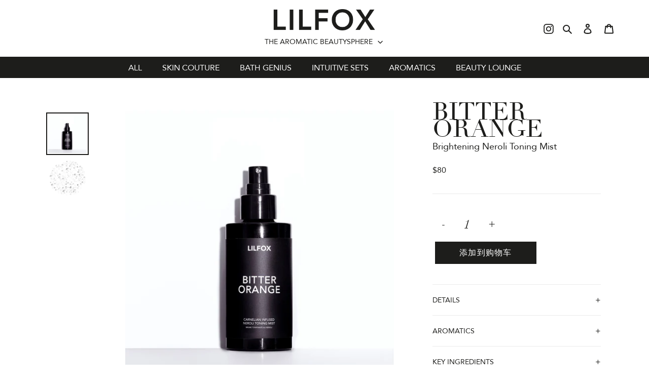

--- FILE ---
content_type: text/html; charset=utf-8
request_url: https://lilfox.miami/zh/products/bitter-orange-neroli-toning-mist
body_size: 27624
content:
<!doctype html>
<html class="no-js" lang="zh-CN">
<head>
<!-- Google tag (gtag.js) -->
<script async src="https://www.googletagmanager.com/gtag/js?id=AW-11259284556"></script>
<script>
  window.dataLayer = window.dataLayer || [];
  function gtag(){dataLayer.push(arguments);}
  gtag('js', new Date());

  gtag('config', 'AW-11259284556');
</script>
  <meta charset="utf-8">
  <meta http-equiv="X-UA-Compatible" content="IE=edge,chrome=1">
  <meta name="viewport" content="width=device-width,initial-scale=1">
  <meta name="theme-color" content="#1d1d1b">

  <link rel="preconnect" href="https://cdn.shopify.com" crossorigin>
  <link rel="preconnect" href="https://fonts.shopify.com" crossorigin>
  <link rel="preconnect" href="https://monorail-edge.shopifysvc.com"><link rel="preload" href="//lilfox.miami/cdn/shop/t/29/assets/lilfox-main.min.css?v=103313079583858481271760481082" as="style">
  <link rel="preload" as="font" href="" type="font/woff2" crossorigin>
  <link rel="preload" as="font" href="" type="font/woff2" crossorigin>
  <link rel="preload" as="font" href="" type="font/woff2" crossorigin>
  <link rel="preload" href="//lilfox.miami/cdn/shop/t/29/assets/theme.js?v=110673802972574078801760481083" as="script">
  <link rel="preload" href="//lilfox.miami/cdn/shop/t/29/assets/lilfox-theme.min.js?v=102227847622661147231760481082" as="script"><link rel="canonical" href="https://lilfox.miami/zh/products/bitter-orange-neroli-toning-mist"><title>BITTER ORANGE Neroli Toning Mist 100ml
&ndash; L I L F O X</title><meta name="description" content="A pure neroli mist that hydrates and brightens. Soothes inflamed and irritated skin while combating signs of aging. Made from artisan distillers in Morocco, neroli blossoms are hand harvested then distilled fresh within hours at low temperatures to produce an incredibly sensuous and uplifting tonic The mist is gentle, "><!-- /snippets/social-meta-tags.liquid -->








<meta property="og:site_name" content="L I L F O X">
<meta property="og:url" content="https://lilfox.miami/zh/products/bitter-orange-neroli-toning-mist">
<meta property="og:title" content="BITTER ORANGE Neroli Toning Mist 100ml">
<meta property="og:type" content="product">
<meta property="og:description" content="A pure neroli mist that hydrates and brightens. Soothes inflamed and irritated skin while combating signs of aging. Made from artisan distillers in Morocco, neroli blossoms are hand harvested then distilled fresh within hours at low temperatures to produce an incredibly sensuous and uplifting tonic The mist is gentle, ">

  <meta property="og:price:amount" content="80.00">
  <meta property="og:price:currency" content="USD">

<meta property="og:image" content="http://lilfox.miami/cdn/shop/products/BITTERORANGE_1200x1200.jpg?v=1663860206"><meta property="og:image" content="http://lilfox.miami/cdn/shop/products/circleSwatchcopy_453bb2f4-862d-48b1-a6bb-2d9b3b0b1301_1200x1200.jpg?v=1663860206"><meta property="og:image" content="http://lilfox.miami/cdn/shop/files/ScreenShot2023-08-16at7.09.35PM_1200x1200.png?v=1692227381">
<meta property="og:image:secure_url" content="https://lilfox.miami/cdn/shop/products/BITTERORANGE_1200x1200.jpg?v=1663860206"><meta property="og:image:secure_url" content="https://lilfox.miami/cdn/shop/products/circleSwatchcopy_453bb2f4-862d-48b1-a6bb-2d9b3b0b1301_1200x1200.jpg?v=1663860206"><meta property="og:image:secure_url" content="https://lilfox.miami/cdn/shop/files/ScreenShot2023-08-16at7.09.35PM_1200x1200.png?v=1692227381">


<meta name="twitter:card" content="summary_large_image">
<meta name="twitter:title" content="BITTER ORANGE Neroli Toning Mist 100ml">
<meta name="twitter:description" content="A pure neroli mist that hydrates and brightens. Soothes inflamed and irritated skin while combating signs of aging. Made from artisan distillers in Morocco, neroli blossoms are hand harvested then distilled fresh within hours at low temperatures to produce an incredibly sensuous and uplifting tonic The mist is gentle, ">

  
<style data-shopify>
:root {
    --color-text: #1d1d1b;
    --color-text-rgb: 29, 29, 27;
    --color-body-text: #1d1d1b;
    --color-sale-text: #ea0606;

    --color-primary-accent: #F6F2E9;
    --color-secondary-accent: #f4dfd9;

    --color-small-button-text-border: #1d1d1b;
    --color-text-field: #ffffff;
    --color-text-field-text: #1d1d1b;
    --color-text-field-text-rgb: 29, 29, 27;

    --color-btn-primary: #1d1d1b;
    --color-btn-primary-darker: #030302;
    --color-btn-primary-text: #ffffff;

    --color-blankstate: rgba(29, 29, 27, 0.35);
    --color-blankstate-border: rgba(29, 29, 27, 0.2);
    --color-blankstate-background: rgba(29, 29, 27, 0.1);

    --color-text-focus:#454540;
    --color-overlay-text-focus:#e6e6e6;
    --color-btn-primary-focus:#454540;
    --color-btn-social-focus:#d2d2d2;
    --color-small-button-text-border-focus:#454540;
    --predictive-search-focus:#f2f2f2;

    --color-body: #ffffff;
    --color-bg: #ffffff;
    --color-bg-rgb: 255, 255, 255;
    --color-bg-alt: rgba(29, 29, 27, 0.05);
    --color-bg-currency-selector: rgba(29, 29, 27, 0.2);

    --color-overlay-title-text: #ffffff;
    --color-image-overlay: #1d1d1b;
    --color-image-overlay-rgb: 29, 29, 27;--opacity-image-overlay: 0.2;--hover-overlay-opacity: 0.6;

    --color-border: #ebebeb;
    --color-border-form: #cccccc;
    --color-border-form-darker: #b3b3b3;

    --svg-select-icon: url(//lilfox.miami/cdn/shop/t/29/assets/ico-select.svg?v=1712470755073742571760481102);
    --slick-img-url: url(//lilfox.miami/cdn/shop/t/29/assets/ajax-loader.gif?v=41356863302472015721760481082);

    --font-weight-body--bold: 700;
    --font-weight-body--bolder: 700;

    
    --font-stack-header: 'Avenir', sans-serif;
    --font-style-header: regular;
    --font-weight-header: regular;

    --font-stack-body: 'Avenir', sans-serif;
    --font-style-body: regular;
    --font-weight-body: regular;

    --font-size-header: 16px;

    --font-size-base: 16px;

    --font-h1-desktop: 35;
    --font-h1-mobile: 32;
    --font-h2-desktop: 20;
    --font-h2-mobile: 18;
    --font-h3-mobile: 20;
    --font-h4-desktop: 17;
    --font-h4-mobile: 15;
    --font-h5-desktop: 15;
    --font-h5-mobile: 13;
    --font-h6-desktop: 14;
    --font-h6-mobile: 12;

    --font-mega-title-large-desktop: 65;

    --font-rich-text-large: 17;
    --font-rich-text-small: 13;

    
--color-video-bg: #f2f2f2;

    
    --global-color-image-loader-primary: rgba(29, 29, 27, 0.06);
    --global-color-image-loader-secondary: rgba(29, 29, 27, 0.12);
  }
</style>


  <style>*,::after,::before{box-sizing:border-box}body{margin:0}body,html{background-color:var(--color-body)}body,button{font-size:calc(var(--font-size-base) * 1px);font-family:var(--font-stack-body);font-style:var(--font-style-body);font-weight:var(--font-weight-body);color:var(--color-text);line-height:1.5}body,button{-webkit-font-smoothing:antialiased;-webkit-text-size-adjust:100%}.border-bottom{border-bottom:1px solid var(--color-border)}.btn--link{background-color:transparent;border:0;margin:0;color:var(--color-text);text-align:left}.text-right{text-align:right}.icon{display:inline-block;width:20px;height:20px;vertical-align:middle;fill:currentColor}.icon__fallback-text,.visually-hidden{position:absolute!important;overflow:hidden;clip:rect(0 0 0 0);height:1px;width:1px;margin:-1px;padding:0;border:0}svg.icon:not(.icon--full-color) circle,svg.icon:not(.icon--full-color) ellipse,svg.icon:not(.icon--full-color) g,svg.icon:not(.icon--full-color) line,svg.icon:not(.icon--full-color) path,svg.icon:not(.icon--full-color) polygon,svg.icon:not(.icon--full-color) polyline,svg.icon:not(.icon--full-color) rect,symbol.icon:not(.icon--full-color) circle,symbol.icon:not(.icon--full-color) ellipse,symbol.icon:not(.icon--full-color) g,symbol.icon:not(.icon--full-color) line,symbol.icon:not(.icon--full-color) path,symbol.icon:not(.icon--full-color) polygon,symbol.icon:not(.icon--full-color) polyline,symbol.icon:not(.icon--full-color) rect{fill:inherit;stroke:inherit}li{list-style:none}.list--inline{padding:0;margin:0}.list--inline>li{display:inline-block;margin-bottom:0;vertical-align:middle}a{color:var(--color-text);text-decoration:none}.h1,.h2,h1,h2{margin:0 0 17.5px;font-family:var(--font-stack-header);font-style:var(--font-style-header);font-weight:var(--font-weight-header);line-height:1.2;overflow-wrap:break-word;word-wrap:break-word}.h1 a,.h2 a,h1 a,h2 a{color:inherit;text-decoration:none;font-weight:inherit}.h1,h1{font-size:calc(((var(--font-h1-desktop))/ (var(--font-size-base))) * 1em);text-transform:none;letter-spacing:0}@media only screen and (max-width:749px){.h1,h1{font-size:calc(((var(--font-h1-mobile))/ (var(--font-size-base))) * 1em)}}.h2,h2{font-size:calc(((var(--font-h2-desktop))/ (var(--font-size-base))) * 1em);text-transform:uppercase;letter-spacing:.1em}@media only screen and (max-width:749px){.h2,h2{font-size:calc(((var(--font-h2-mobile))/ (var(--font-size-base))) * 1em)}}p{color:var(--color-body-text);margin:0 0 19.44444px}@media only screen and (max-width:749px){p{font-size:calc(((var(--font-size-base) - 1)/ (var(--font-size-base))) * 1em)}}p:last-child{margin-bottom:0}@media only screen and (max-width:749px){.small--hide{display:none!important}}.grid{list-style:none;margin:0;padding:0;margin-left:-30px}.grid::after{content:'';display:table;clear:both}@media only screen and (max-width:749px){.grid{margin-left:-22px}}.grid::after{content:'';display:table;clear:both}.grid--no-gutters{margin-left:0}.grid--no-gutters .grid__item{padding-left:0}.grid--table{display:table;table-layout:fixed;width:100%}.grid--table>.grid__item{float:none;display:table-cell;vertical-align:middle}.grid__item{float:left;padding-left:30px;width:100%}@media only screen and (max-width:749px){.grid__item{padding-left:22px}}.grid__item[class*="--push"]{position:relative}@media only screen and (min-width:750px){.medium-up--one-quarter{width:25%}.medium-up--push-one-third{width:33.33%}.medium-up--one-half{width:50%}.medium-up--push-one-third{left:33.33%;position:relative}}.site-header{position:relative;background-color:var(--color-body)}@media only screen and (max-width:749px){.site-header{border-bottom:1px solid var(--color-border)}}@media only screen and (min-width:750px){.site-header{padding:0 55px}.site-header.logo--center{padding-top:30px}}.site-header__logo{margin:15px 0}.logo-align--center .site-header__logo{text-align:center;margin:0 auto}@media only screen and (max-width:749px){.logo-align--center .site-header__logo{text-align:left;margin:15px 0}}@media only screen and (max-width:749px){.site-header__logo{padding-left:22px;text-align:left}.site-header__logo img{margin:0}}.site-header__logo-link{display:inline-block;word-break:break-word}@media only screen and (min-width:750px){.logo-align--center .site-header__logo-link{margin:0 auto}}.site-header__logo-image{display:block}@media only screen and (min-width:750px){.site-header__logo-image{margin:0 auto}}.site-header__logo-image img{width:100%}.site-header__logo-image--centered img{margin:0 auto}.site-header__logo img{display:block}.site-header__icons{position:relative;white-space:nowrap}@media only screen and (max-width:749px){.site-header__icons{width:auto;padding-right:13px}.site-header__icons .btn--link,.site-header__icons .site-header__cart{font-size:calc(((var(--font-size-base))/ (var(--font-size-base))) * 1em)}}.site-header__icons-wrapper{position:relative;display:-webkit-flex;display:-ms-flexbox;display:flex;width:100%;-ms-flex-align:center;-webkit-align-items:center;-moz-align-items:center;-ms-align-items:center;-o-align-items:center;align-items:center;-webkit-justify-content:flex-end;-ms-justify-content:flex-end;justify-content:flex-end}.site-header__account,.site-header__cart,.site-header__search{position:relative}.site-header__search.site-header__icon{display:none}@media only screen and (min-width:1400px){.site-header__search.site-header__icon{display:block}}.site-header__search-toggle{display:block}@media only screen and (min-width:750px){.site-header__account,.site-header__cart{padding:10px 11px}}.site-header__cart-title,.site-header__search-title{position:absolute!important;overflow:hidden;clip:rect(0 0 0 0);height:1px;width:1px;margin:-1px;padding:0;border:0;display:block;vertical-align:middle}.site-header__cart-title{margin-right:3px}.site-header__cart-count{display:flex;align-items:center;justify-content:center;position:absolute;right:.4rem;top:.2rem;font-weight:700;background-color:var(--color-btn-primary);color:var(--color-btn-primary-text);border-radius:50%;min-width:1em;height:1em}.site-header__cart-count span{font-family:HelveticaNeue,"Helvetica Neue",Helvetica,Arial,sans-serif;font-size:calc(11em / 16);line-height:1}@media only screen and (max-width:749px){.site-header__cart-count{top:calc(7em / 16);right:0;border-radius:50%;min-width:calc(19em / 16);height:calc(19em / 16)}}@media only screen and (max-width:749px){.site-header__cart-count span{padding:.25em calc(6em / 16);font-size:12px}}.site-header__menu{display:none}@media only screen and (max-width:749px){.site-header__icon{display:inline-block;vertical-align:middle;padding:10px 11px;margin:0}}@media only screen and (min-width:750px){.site-header__icon .icon-search{margin-right:3px}}.announcement-bar{z-index:10;position:relative;text-align:center;border-bottom:1px solid transparent;padding:2px}.announcement-bar__link{display:block}.announcement-bar__message{display:block;padding:11px 22px;font-size:calc(((16)/ (var(--font-size-base))) * 1em);font-weight:var(--font-weight-header)}@media only screen and (min-width:750px){.announcement-bar__message{padding-left:55px;padding-right:55px}}.site-nav{position:relative;padding:0;text-align:center;margin:25px 0}.site-nav a{padding:3px 10px}.site-nav__link{display:block;white-space:nowrap}.site-nav--centered .site-nav__link{padding-top:0}.site-nav__link .icon-chevron-down{width:calc(8em / 16);height:calc(8em / 16);margin-left:.5rem}.site-nav__label{border-bottom:1px solid transparent}.site-nav__link--active .site-nav__label{border-bottom-color:var(--color-text)}.site-nav__link--button{border:none;background-color:transparent;padding:3px 10px}.site-header__mobile-nav{z-index:11;position:relative;background-color:var(--color-body)}@media only screen and (max-width:749px){.site-header__mobile-nav{display:-webkit-flex;display:-ms-flexbox;display:flex;width:100%;-ms-flex-align:center;-webkit-align-items:center;-moz-align-items:center;-ms-align-items:center;-o-align-items:center;align-items:center}}.mobile-nav--open .icon-close{display:none}.main-content{opacity:0}.main-content .shopify-section{display:none}.main-content .shopify-section:first-child{display:inherit}.critical-hidden{display:none}</style>

  <script>
    window.performance.mark('debut:theme_stylesheet_loaded.start');

    function onLoadStylesheet() {
      performance.mark('debut:theme_stylesheet_loaded.end');
      performance.measure('debut:theme_stylesheet_loaded', 'debut:theme_stylesheet_loaded.start', 'debut:theme_stylesheet_loaded.end');

      var url = "//lilfox.miami/cdn/shop/t/29/assets/lilfox-main.min.css?v=103313079583858481271760481082";
      var link = document.querySelector('link[href="' + url + '"]');
      link.loaded = true;
      link.dispatchEvent(new Event('load'));
    }
  </script>

  <!-- Custom Fonts -->
  <link href="//lilfox.miami/cdn/shop/t/29/assets/didot.css?v=101356841993568026901760481082" rel="stylesheet" type="text/css" media="all" />
  <link href="//lilfox.miami/cdn/shop/t/29/assets/avenir.css?v=171672330223761533431760481083" rel="stylesheet" type="text/css" media="all" />

  <link rel="stylesheet" href="//lilfox.miami/cdn/shop/t/29/assets/lilfox-main.min.css?v=103313079583858481271760481082" type="text/css" media="print" onload="this.media='all';onLoadStylesheet()">

  <style>
    
    
    
    
    
    
  </style>

  <script>
    var theme = {
      breakpoints: {
        medium: 750,
        large: 990,
        widescreen: 1400
      },
      strings: {
        addToCart: "添加到购物车",
        soldOut: "售罄",
        unavailable: "不可用",
        regularPrice: "常规价格",
        salePrice: "销售价格",
        sale: "销售额",
        fromLowestPrice: "来自 [price]",
        vendor: "供应商",
        showMore: "显示详细信息",
        showLess: "隐藏部分内容",
        searchFor: "搜索",
        addressError: "查找该地址时出错",
        addressNoResults: "未找到该地址的结果",
        addressQueryLimit: "您已超过 Google API 使用限制。考虑升级到\u003ca href=\"https:\/\/developers.google.com\/maps\/premium\/usage-limits\"\u003e高级套餐\u003c\/a\u003e。",
        authError: "对您的 Maps 账户进行身份验证时出现问题。",
        newWindow: "在新窗口中打开。",
        external: "打开外部网站。",
        newWindowExternal: "在新窗口中打开外部网站。",
        removeLabel: "删除 [product]",
        update: "更新",
        quantity: "数量",
        discountedTotal: "折扣总数",
        regularTotal: "常规总额",
        priceColumn: "有关折扣的详细信息，请参阅价格列。",
        quantityMinimumMessage: "数量必须大于或等于 1",
        cartError: "更新购物车时出错。请重试。",
        removedItemMessage: "已从您的购物车删除了 \u003cspan class=\"cart__removed-product-details\"\u003e([quantity]) [link]\u003c\/span\u003e。",
        unitPrice: "单价",
        unitPriceSeparator: "单价",
        oneCartCount: "1 件商品",
        otherCartCount: "[count] 件商品",
        quantityLabel: "数量：[count]",
        products: "产品",
        loading: "正在加载",
        number_of_results: "已收到 [result_number] 件，共 [results_count] 件",
        number_of_results_found: "找到 [results_count] 个结果",
        one_result_found: "找到 1 个结果"
      },
      moneyFormat: "$ {{amount}}",
      moneyFormatWithCurrency: "$ {{amount}} USD",
      settings: {
        predictiveSearchEnabled: true,
        predictiveSearchShowPrice: false,
        predictiveSearchShowVendor: false
      },
      stylesheet: "//lilfox.miami/cdn/shop/t/29/assets/lilfox-main.min.css?v=103313079583858481271760481082"
    }

    document.documentElement.className = document.documentElement.className.replace('no-js', 'js');
  </script><script src="//ajax.googleapis.com/ajax/libs/jquery/3.5.1/jquery.min.js" type="text/javascript"></script>
  <link rel="stylesheet" type="text/css" href="//cdn.jsdelivr.net/npm/slick-carousel@1.8.1/slick/slick.css"/>
  <script type="text/javascript" src="//cdn.jsdelivr.net/npm/slick-carousel@1.8.1/slick/slick.min.js"></script>
  <script src="//lilfox.miami/cdn/shop/t/29/assets/theme.js?v=110673802972574078801760481083" defer="defer"></script>
  <script src="//lilfox.miami/cdn/shop/t/29/assets/lilfox-theme.min.js?v=102227847622661147231760481082" defer="defer"></script>

  
  <script src="//lilfox.miami/cdn/shop/t/29/assets/lilfox-product.min.js?v=27922853386969506061760481083" type="text/javascript"></script>



  <script type="text/javascript">
    if (window.MSInputMethodContext && document.documentMode) {
      var scripts = document.getElementsByTagName('script')[0];
      var polyfill = document.createElement("script");
      polyfill.defer = true;
      polyfill.src = "//lilfox.miami/cdn/shop/t/29/assets/ie11CustomProperties.min.js?v=146208399201472936201760481082";

      scripts.parentNode.insertBefore(polyfill, scripts);
    }
  </script>

  <script>window.performance && window.performance.mark && window.performance.mark('shopify.content_for_header.start');</script><meta name="facebook-domain-verification" content="tepy3hhu9ulxj6fuhf348epd0s23wy">
<meta name="google-site-verification" content="04VEea04X8HIGn4ppyo86fYBgoGIqgSJ7xz5u9ThpTM">
<meta id="shopify-digital-wallet" name="shopify-digital-wallet" content="/6906755/digital_wallets/dialog">
<meta name="shopify-checkout-api-token" content="5dacfacfe48334d9f94164fcffb69714">
<link rel="alternate" hreflang="x-default" href="https://lilfox.miami/products/bitter-orange-neroli-toning-mist">
<link rel="alternate" hreflang="fr" href="https://lilfox.miami/fr/products/bitter-orange-neroli-toning-mist">
<link rel="alternate" hreflang="zh-Hans-CN" href="https://lilfox.miami/zh-cn/products/bitter-orange-neroli-toning-mist">
<link rel="alternate" type="application/json+oembed" href="https://lilfox.miami/zh/products/bitter-orange-neroli-toning-mist.oembed">
<script async="async" src="/checkouts/internal/preloads.js?locale=zh-US"></script>
<link rel="preconnect" href="https://shop.app" crossorigin="anonymous">
<script async="async" src="https://shop.app/checkouts/internal/preloads.js?locale=zh-US&shop_id=6906755" crossorigin="anonymous"></script>
<script id="apple-pay-shop-capabilities" type="application/json">{"shopId":6906755,"countryCode":"US","currencyCode":"USD","merchantCapabilities":["supports3DS"],"merchantId":"gid:\/\/shopify\/Shop\/6906755","merchantName":"L I L F O X","requiredBillingContactFields":["postalAddress","email","phone"],"requiredShippingContactFields":["postalAddress","email","phone"],"shippingType":"shipping","supportedNetworks":["visa","masterCard","amex","discover","elo","jcb"],"total":{"type":"pending","label":"L I L F O X","amount":"1.00"},"shopifyPaymentsEnabled":true,"supportsSubscriptions":true}</script>
<script id="shopify-features" type="application/json">{"accessToken":"5dacfacfe48334d9f94164fcffb69714","betas":["rich-media-storefront-analytics"],"domain":"lilfox.miami","predictiveSearch":true,"shopId":6906755,"locale":"zh-cn"}</script>
<script>var Shopify = Shopify || {};
Shopify.shop = "lilfox-botanicals.myshopify.com";
Shopify.locale = "zh-CN";
Shopify.currency = {"active":"USD","rate":"1.0"};
Shopify.country = "US";
Shopify.theme = {"name":"LilFoxV2 - Production with B2H-PV - 2025-10-14","id":152470880484,"schema_name":"Debut","schema_version":"17.8.0","theme_store_id":null,"role":"main"};
Shopify.theme.handle = "null";
Shopify.theme.style = {"id":null,"handle":null};
Shopify.cdnHost = "lilfox.miami/cdn";
Shopify.routes = Shopify.routes || {};
Shopify.routes.root = "/zh/";</script>
<script type="module">!function(o){(o.Shopify=o.Shopify||{}).modules=!0}(window);</script>
<script>!function(o){function n(){var o=[];function n(){o.push(Array.prototype.slice.apply(arguments))}return n.q=o,n}var t=o.Shopify=o.Shopify||{};t.loadFeatures=n(),t.autoloadFeatures=n()}(window);</script>
<script>
  window.ShopifyPay = window.ShopifyPay || {};
  window.ShopifyPay.apiHost = "shop.app\/pay";
  window.ShopifyPay.redirectState = null;
</script>
<script id="shop-js-analytics" type="application/json">{"pageType":"product"}</script>
<script defer="defer" async type="module" src="//lilfox.miami/cdn/shopifycloud/shop-js/modules/v2/client.init-shop-cart-sync_B-0rEGOI.zh-CN.esm.js"></script>
<script defer="defer" async type="module" src="//lilfox.miami/cdn/shopifycloud/shop-js/modules/v2/chunk.common_DV_Ye4sH.esm.js"></script>
<script type="module">
  await import("//lilfox.miami/cdn/shopifycloud/shop-js/modules/v2/client.init-shop-cart-sync_B-0rEGOI.zh-CN.esm.js");
await import("//lilfox.miami/cdn/shopifycloud/shop-js/modules/v2/chunk.common_DV_Ye4sH.esm.js");

  window.Shopify.SignInWithShop?.initShopCartSync?.({"fedCMEnabled":true,"windoidEnabled":true});

</script>
<script>
  window.Shopify = window.Shopify || {};
  if (!window.Shopify.featureAssets) window.Shopify.featureAssets = {};
  window.Shopify.featureAssets['shop-js'] = {"shop-cart-sync":["modules/v2/client.shop-cart-sync_D79_AeDv.zh-CN.esm.js","modules/v2/chunk.common_DV_Ye4sH.esm.js"],"init-fed-cm":["modules/v2/client.init-fed-cm_BvPRe-Cc.zh-CN.esm.js","modules/v2/chunk.common_DV_Ye4sH.esm.js"],"init-shop-email-lookup-coordinator":["modules/v2/client.init-shop-email-lookup-coordinator_DExWEULz.zh-CN.esm.js","modules/v2/chunk.common_DV_Ye4sH.esm.js"],"shop-cash-offers":["modules/v2/client.shop-cash-offers_Dbk0rX1F.zh-CN.esm.js","modules/v2/chunk.common_DV_Ye4sH.esm.js","modules/v2/chunk.modal_B_p9J-Gt.esm.js"],"init-shop-cart-sync":["modules/v2/client.init-shop-cart-sync_B-0rEGOI.zh-CN.esm.js","modules/v2/chunk.common_DV_Ye4sH.esm.js"],"init-windoid":["modules/v2/client.init-windoid_BqUXUIT9.zh-CN.esm.js","modules/v2/chunk.common_DV_Ye4sH.esm.js"],"shop-toast-manager":["modules/v2/client.shop-toast-manager_DC4uivXR.zh-CN.esm.js","modules/v2/chunk.common_DV_Ye4sH.esm.js"],"pay-button":["modules/v2/client.pay-button_9uqgr2W1.zh-CN.esm.js","modules/v2/chunk.common_DV_Ye4sH.esm.js"],"shop-button":["modules/v2/client.shop-button_VmlCkeip.zh-CN.esm.js","modules/v2/chunk.common_DV_Ye4sH.esm.js"],"shop-login-button":["modules/v2/client.shop-login-button_DQlCTyhK.zh-CN.esm.js","modules/v2/chunk.common_DV_Ye4sH.esm.js","modules/v2/chunk.modal_B_p9J-Gt.esm.js"],"avatar":["modules/v2/client.avatar_BTnouDA3.zh-CN.esm.js"],"shop-follow-button":["modules/v2/client.shop-follow-button_DFtLAwkY.zh-CN.esm.js","modules/v2/chunk.common_DV_Ye4sH.esm.js","modules/v2/chunk.modal_B_p9J-Gt.esm.js"],"init-customer-accounts-sign-up":["modules/v2/client.init-customer-accounts-sign-up_G1nZj5cr.zh-CN.esm.js","modules/v2/client.shop-login-button_DQlCTyhK.zh-CN.esm.js","modules/v2/chunk.common_DV_Ye4sH.esm.js","modules/v2/chunk.modal_B_p9J-Gt.esm.js"],"init-shop-for-new-customer-accounts":["modules/v2/client.init-shop-for-new-customer-accounts_Bb6WwdQV.zh-CN.esm.js","modules/v2/client.shop-login-button_DQlCTyhK.zh-CN.esm.js","modules/v2/chunk.common_DV_Ye4sH.esm.js","modules/v2/chunk.modal_B_p9J-Gt.esm.js"],"init-customer-accounts":["modules/v2/client.init-customer-accounts_B0YggVsP.zh-CN.esm.js","modules/v2/client.shop-login-button_DQlCTyhK.zh-CN.esm.js","modules/v2/chunk.common_DV_Ye4sH.esm.js","modules/v2/chunk.modal_B_p9J-Gt.esm.js"],"checkout-modal":["modules/v2/client.checkout-modal_BncxAzGN.zh-CN.esm.js","modules/v2/chunk.common_DV_Ye4sH.esm.js","modules/v2/chunk.modal_B_p9J-Gt.esm.js"],"lead-capture":["modules/v2/client.lead-capture_9xqUhTBE.zh-CN.esm.js","modules/v2/chunk.common_DV_Ye4sH.esm.js","modules/v2/chunk.modal_B_p9J-Gt.esm.js"],"shop-login":["modules/v2/client.shop-login_CzkaZ4uI.zh-CN.esm.js","modules/v2/chunk.common_DV_Ye4sH.esm.js","modules/v2/chunk.modal_B_p9J-Gt.esm.js"],"payment-terms":["modules/v2/client.payment-terms_DjbaQGnk.zh-CN.esm.js","modules/v2/chunk.common_DV_Ye4sH.esm.js","modules/v2/chunk.modal_B_p9J-Gt.esm.js"]};
</script>
<script>(function() {
  var isLoaded = false;
  function asyncLoad() {
    if (isLoaded) return;
    isLoaded = true;
    var urls = ["https:\/\/cdn-app.cart-bot.net\/public\/js\/append.js?shop=lilfox-botanicals.myshopify.com","https:\/\/static.klaviyo.com\/onsite\/js\/M79SJn\/klaviyo.js?company_id=M79SJn\u0026shop=lilfox-botanicals.myshopify.com","https:\/\/form-assets.mailchimp.com\/snippet\/account\/39442329?shop=lilfox-botanicals.myshopify.com","https:\/\/chimpstatic.com\/mcjs-connected\/js\/users\/2459a9895ffc6f3f4c1c2bded\/4e156fc184d4a1287792ebf89.js?shop=lilfox-botanicals.myshopify.com","https:\/\/cdn.hextom.com\/js\/freeshippingbar.js?shop=lilfox-botanicals.myshopify.com"];
    for (var i = 0; i < urls.length; i++) {
      var s = document.createElement('script');
      s.type = 'text/javascript';
      s.async = true;
      s.src = urls[i];
      var x = document.getElementsByTagName('script')[0];
      x.parentNode.insertBefore(s, x);
    }
  };
  if(window.attachEvent) {
    window.attachEvent('onload', asyncLoad);
  } else {
    window.addEventListener('load', asyncLoad, false);
  }
})();</script>
<script id="__st">var __st={"a":6906755,"offset":-18000,"reqid":"63c68db3-ab0d-467b-ad0f-8cef9db67823-1763849092","pageurl":"lilfox.miami\/zh\/products\/bitter-orange-neroli-toning-mist","u":"352baf16150e","p":"product","rtyp":"product","rid":4788582285409};</script>
<script>window.ShopifyPaypalV4VisibilityTracking = true;</script>
<script id="captcha-bootstrap">!function(){'use strict';const t='contact',e='account',n='new_comment',o=[[t,t],['blogs',n],['comments',n],[t,'customer']],c=[[e,'customer_login'],[e,'guest_login'],[e,'recover_customer_password'],[e,'create_customer']],r=t=>t.map((([t,e])=>`form[action*='/${t}']:not([data-nocaptcha='true']) input[name='form_type'][value='${e}']`)).join(','),a=t=>()=>t?[...document.querySelectorAll(t)].map((t=>t.form)):[];function s(){const t=[...o],e=r(t);return a(e)}const i='password',u='form_key',d=['recaptcha-v3-token','g-recaptcha-response','h-captcha-response',i],f=()=>{try{return window.sessionStorage}catch{return}},m='__shopify_v',_=t=>t.elements[u];function p(t,e,n=!1){try{const o=window.sessionStorage,c=JSON.parse(o.getItem(e)),{data:r}=function(t){const{data:e,action:n}=t;return t[m]||n?{data:e,action:n}:{data:t,action:n}}(c);for(const[e,n]of Object.entries(r))t.elements[e]&&(t.elements[e].value=n);n&&o.removeItem(e)}catch(o){console.error('form repopulation failed',{error:o})}}const l='form_type',E='cptcha';function T(t){t.dataset[E]=!0}const w=window,h=w.document,L='Shopify',v='ce_forms',y='captcha';let A=!1;((t,e)=>{const n=(g='f06e6c50-85a8-45c8-87d0-21a2b65856fe',I='https://cdn.shopify.com/shopifycloud/storefront-forms-hcaptcha/ce_storefront_forms_captcha_hcaptcha.v1.5.2.iife.js',D={infoText:'受 hCaptcha 保护',privacyText:'隐私',termsText:'条款'},(t,e,n)=>{const o=w[L][v],c=o.bindForm;if(c)return c(t,g,e,D).then(n);var r;o.q.push([[t,g,e,D],n]),r=I,A||(h.body.append(Object.assign(h.createElement('script'),{id:'captcha-provider',async:!0,src:r})),A=!0)});var g,I,D;w[L]=w[L]||{},w[L][v]=w[L][v]||{},w[L][v].q=[],w[L][y]=w[L][y]||{},w[L][y].protect=function(t,e){n(t,void 0,e),T(t)},Object.freeze(w[L][y]),function(t,e,n,w,h,L){const[v,y,A,g]=function(t,e,n){const i=e?o:[],u=t?c:[],d=[...i,...u],f=r(d),m=r(i),_=r(d.filter((([t,e])=>n.includes(e))));return[a(f),a(m),a(_),s()]}(w,h,L),I=t=>{const e=t.target;return e instanceof HTMLFormElement?e:e&&e.form},D=t=>v().includes(t);t.addEventListener('submit',(t=>{const e=I(t);if(!e)return;const n=D(e)&&!e.dataset.hcaptchaBound&&!e.dataset.recaptchaBound,o=_(e),c=g().includes(e)&&(!o||!o.value);(n||c)&&t.preventDefault(),c&&!n&&(function(t){try{if(!f())return;!function(t){const e=f();if(!e)return;const n=_(t);if(!n)return;const o=n.value;o&&e.removeItem(o)}(t);const e=Array.from(Array(32),(()=>Math.random().toString(36)[2])).join('');!function(t,e){_(t)||t.append(Object.assign(document.createElement('input'),{type:'hidden',name:u})),t.elements[u].value=e}(t,e),function(t,e){const n=f();if(!n)return;const o=[...t.querySelectorAll(`input[type='${i}']`)].map((({name:t})=>t)),c=[...d,...o],r={};for(const[a,s]of new FormData(t).entries())c.includes(a)||(r[a]=s);n.setItem(e,JSON.stringify({[m]:1,action:t.action,data:r}))}(t,e)}catch(e){console.error('failed to persist form',e)}}(e),e.submit())}));const S=(t,e)=>{t&&!t.dataset[E]&&(n(t,e.some((e=>e===t))),T(t))};for(const o of['focusin','change'])t.addEventListener(o,(t=>{const e=I(t);D(e)&&S(e,y())}));const B=e.get('form_key'),M=e.get(l),P=B&&M;t.addEventListener('DOMContentLoaded',(()=>{const t=y();if(P)for(const e of t)e.elements[l].value===M&&p(e,B);[...new Set([...A(),...v().filter((t=>'true'===t.dataset.shopifyCaptcha))])].forEach((e=>S(e,t)))}))}(h,new URLSearchParams(w.location.search),n,t,e,['guest_login'])})(!0,!0)}();</script>
<script integrity="sha256-52AcMU7V7pcBOXWImdc/TAGTFKeNjmkeM1Pvks/DTgc=" data-source-attribution="shopify.loadfeatures" defer="defer" src="//lilfox.miami/cdn/shopifycloud/storefront/assets/storefront/load_feature-81c60534.js" crossorigin="anonymous"></script>
<script crossorigin="anonymous" defer="defer" src="//lilfox.miami/cdn/shopifycloud/storefront/assets/shopify_pay/storefront-65b4c6d7.js?v=20250812"></script>
<script data-source-attribution="shopify.dynamic_checkout.dynamic.init">var Shopify=Shopify||{};Shopify.PaymentButton=Shopify.PaymentButton||{isStorefrontPortableWallets:!0,init:function(){window.Shopify.PaymentButton.init=function(){};var t=document.createElement("script");t.src="https://lilfox.miami/cdn/shopifycloud/portable-wallets/latest/portable-wallets.zh-cn.js",t.type="module",document.head.appendChild(t)}};
</script>
<script data-source-attribution="shopify.dynamic_checkout.buyer_consent">
  function portableWalletsHideBuyerConsent(e){var t=document.getElementById("shopify-buyer-consent"),n=document.getElementById("shopify-subscription-policy-button");t&&n&&(t.classList.add("hidden"),t.setAttribute("aria-hidden","true"),n.removeEventListener("click",e))}function portableWalletsShowBuyerConsent(e){var t=document.getElementById("shopify-buyer-consent"),n=document.getElementById("shopify-subscription-policy-button");t&&n&&(t.classList.remove("hidden"),t.removeAttribute("aria-hidden"),n.addEventListener("click",e))}window.Shopify?.PaymentButton&&(window.Shopify.PaymentButton.hideBuyerConsent=portableWalletsHideBuyerConsent,window.Shopify.PaymentButton.showBuyerConsent=portableWalletsShowBuyerConsent);
</script>
<script data-source-attribution="shopify.dynamic_checkout.cart.bootstrap">document.addEventListener("DOMContentLoaded",(function(){function t(){return document.querySelector("shopify-accelerated-checkout-cart, shopify-accelerated-checkout")}if(t())Shopify.PaymentButton.init();else{new MutationObserver((function(e,n){t()&&(Shopify.PaymentButton.init(),n.disconnect())})).observe(document.body,{childList:!0,subtree:!0})}}));
</script>
<link id="shopify-accelerated-checkout-styles" rel="stylesheet" media="screen" href="https://lilfox.miami/cdn/shopifycloud/portable-wallets/latest/accelerated-checkout-backwards-compat.css" crossorigin="anonymous">
<style id="shopify-accelerated-checkout-cart">
        #shopify-buyer-consent {
  margin-top: 1em;
  display: inline-block;
  width: 100%;
}

#shopify-buyer-consent.hidden {
  display: none;
}

#shopify-subscription-policy-button {
  background: none;
  border: none;
  padding: 0;
  text-decoration: underline;
  font-size: inherit;
  cursor: pointer;
}

#shopify-subscription-policy-button::before {
  box-shadow: none;
}

      </style>

<script>window.performance && window.performance.mark && window.performance.mark('shopify.content_for_header.end');</script>
<!-- BEGIN app block: shopify://apps/checkmate/blocks/checked_network/697a3444-1374-4f13-ba8c-ec03db25ebf0 -->
  

  <script
    src='https://lilfox-botanicals.myshopify.com/apps/cm/v1/load?source=embed'
    async
  ></script>



<!-- END app block --><!-- BEGIN app block: shopify://apps/cartbot/blocks/cartbot-script-append/f7a44e3b-3901-4412-9d5a-3db0980a9db0 --><script defer="defer">
	/**	Cartbot script loader, version number: 2.0 */
	(function(){
		var loadScript=function(a,b){var c=document.createElement("script");c.type="text/javascript",c.readyState?c.onreadystatechange=function(){("loaded"==c.readyState||"complete"==c.readyState)&&(c.onreadystatechange=null,b())}:c.onload=function(){b()},c.src=a,document.getElementsByTagName("head")[0].appendChild(c)};
		appendScriptUrl('lilfox-botanicals.myshopify.com');

		// get script url and append timestamp of last change
		function appendScriptUrl(shop) {

			var timeStamp 			= Math.floor(Date.now() / (1000*1*1));
			var timestampUrl 		= 'https://app.cart-bot.net/public/status/shop/'+shop+'.js?'+timeStamp;
			var backupTimestampUrl 	= 'https://cdn-app.cart-bot.net/public/status/shop/'+shop+'.js?'+timeStamp;

			loadScript(timestampUrl, function() {
				// Append app script
				if (typeof giftbee_settings_updated == 'undefined') {
					giftbee_settings_updated = 'default-by-script';
				}

				var scriptUrl = "https://cdn-app.cart-bot.net/public/js/main.js?shop="+shop+"&"+giftbee_settings_updated;

				loadScript(scriptUrl, function(){});
			}, function() {
				// Failure
				loadScript(backupTimestampUrl, function() {
					// Append app script
					if (typeof giftbee_settings_updated == 'undefined') {
						giftbee_settings_updated = 'default-by-script';
					}

					var scriptUrl = "https://cdn-app.cart-bot.net/public/js/main.js?shop="+shop+"&"+giftbee_settings_updated;

					loadScript(scriptUrl, function(){});
				}, function() {});
			});
		}
	})();

	var CartBotScriptAppended = true;
</script>

<!-- END app block --><!-- BEGIN app block: shopify://apps/impact-com/blocks/consent_mode/adac1a7f-d17f-4936-8a12-45628cdd8add --><script id="consent_script" defer>
  window.Shopify.loadFeatures(
    [
      {
        name: 'consent-tracking-api',
        version: '0.1',
      },
    ],
    error => {
      if (error) {
        // Rescue error
      }

      document.addEventListener("visitorConsentCollected", (event) => {
        // Do nothing
      });
    },
  );
</script>

<!-- END app block --><link href="https://monorail-edge.shopifysvc.com" rel="dns-prefetch">
<script>(function(){if ("sendBeacon" in navigator && "performance" in window) {try {var session_token_from_headers = performance.getEntriesByType('navigation')[0].serverTiming.find(x => x.name == '_s').description;} catch {var session_token_from_headers = undefined;}var session_cookie_matches = document.cookie.match(/_shopify_s=([^;]*)/);var session_token_from_cookie = session_cookie_matches && session_cookie_matches.length === 2 ? session_cookie_matches[1] : "";var session_token = session_token_from_headers || session_token_from_cookie || "";function handle_abandonment_event(e) {var entries = performance.getEntries().filter(function(entry) {return /monorail-edge.shopifysvc.com/.test(entry.name);});if (!window.abandonment_tracked && entries.length === 0) {window.abandonment_tracked = true;var currentMs = Date.now();var navigation_start = performance.timing.navigationStart;var payload = {shop_id: 6906755,url: window.location.href,navigation_start,duration: currentMs - navigation_start,session_token,page_type: "product"};window.navigator.sendBeacon("https://monorail-edge.shopifysvc.com/v1/produce", JSON.stringify({schema_id: "online_store_buyer_site_abandonment/1.1",payload: payload,metadata: {event_created_at_ms: currentMs,event_sent_at_ms: currentMs}}));}}window.addEventListener('pagehide', handle_abandonment_event);}}());</script>
<script id="web-pixels-manager-setup">(function e(e,d,r,n,o){if(void 0===o&&(o={}),!Boolean(null===(a=null===(i=window.Shopify)||void 0===i?void 0:i.analytics)||void 0===a?void 0:a.replayQueue)){var i,a;window.Shopify=window.Shopify||{};var t=window.Shopify;t.analytics=t.analytics||{};var s=t.analytics;s.replayQueue=[],s.publish=function(e,d,r){return s.replayQueue.push([e,d,r]),!0};try{self.performance.mark("wpm:start")}catch(e){}var l=function(){var e={modern:/Edge?\/(1{2}[4-9]|1[2-9]\d|[2-9]\d{2}|\d{4,})\.\d+(\.\d+|)|Firefox\/(1{2}[4-9]|1[2-9]\d|[2-9]\d{2}|\d{4,})\.\d+(\.\d+|)|Chrom(ium|e)\/(9{2}|\d{3,})\.\d+(\.\d+|)|(Maci|X1{2}).+ Version\/(15\.\d+|(1[6-9]|[2-9]\d|\d{3,})\.\d+)([,.]\d+|)( \(\w+\)|)( Mobile\/\w+|) Safari\/|Chrome.+OPR\/(9{2}|\d{3,})\.\d+\.\d+|(CPU[ +]OS|iPhone[ +]OS|CPU[ +]iPhone|CPU IPhone OS|CPU iPad OS)[ +]+(15[._]\d+|(1[6-9]|[2-9]\d|\d{3,})[._]\d+)([._]\d+|)|Android:?[ /-](13[3-9]|1[4-9]\d|[2-9]\d{2}|\d{4,})(\.\d+|)(\.\d+|)|Android.+Firefox\/(13[5-9]|1[4-9]\d|[2-9]\d{2}|\d{4,})\.\d+(\.\d+|)|Android.+Chrom(ium|e)\/(13[3-9]|1[4-9]\d|[2-9]\d{2}|\d{4,})\.\d+(\.\d+|)|SamsungBrowser\/([2-9]\d|\d{3,})\.\d+/,legacy:/Edge?\/(1[6-9]|[2-9]\d|\d{3,})\.\d+(\.\d+|)|Firefox\/(5[4-9]|[6-9]\d|\d{3,})\.\d+(\.\d+|)|Chrom(ium|e)\/(5[1-9]|[6-9]\d|\d{3,})\.\d+(\.\d+|)([\d.]+$|.*Safari\/(?![\d.]+ Edge\/[\d.]+$))|(Maci|X1{2}).+ Version\/(10\.\d+|(1[1-9]|[2-9]\d|\d{3,})\.\d+)([,.]\d+|)( \(\w+\)|)( Mobile\/\w+|) Safari\/|Chrome.+OPR\/(3[89]|[4-9]\d|\d{3,})\.\d+\.\d+|(CPU[ +]OS|iPhone[ +]OS|CPU[ +]iPhone|CPU IPhone OS|CPU iPad OS)[ +]+(10[._]\d+|(1[1-9]|[2-9]\d|\d{3,})[._]\d+)([._]\d+|)|Android:?[ /-](13[3-9]|1[4-9]\d|[2-9]\d{2}|\d{4,})(\.\d+|)(\.\d+|)|Mobile Safari.+OPR\/([89]\d|\d{3,})\.\d+\.\d+|Android.+Firefox\/(13[5-9]|1[4-9]\d|[2-9]\d{2}|\d{4,})\.\d+(\.\d+|)|Android.+Chrom(ium|e)\/(13[3-9]|1[4-9]\d|[2-9]\d{2}|\d{4,})\.\d+(\.\d+|)|Android.+(UC? ?Browser|UCWEB|U3)[ /]?(15\.([5-9]|\d{2,})|(1[6-9]|[2-9]\d|\d{3,})\.\d+)\.\d+|SamsungBrowser\/(5\.\d+|([6-9]|\d{2,})\.\d+)|Android.+MQ{2}Browser\/(14(\.(9|\d{2,})|)|(1[5-9]|[2-9]\d|\d{3,})(\.\d+|))(\.\d+|)|K[Aa][Ii]OS\/(3\.\d+|([4-9]|\d{2,})\.\d+)(\.\d+|)/},d=e.modern,r=e.legacy,n=navigator.userAgent;return n.match(d)?"modern":n.match(r)?"legacy":"unknown"}(),u="modern"===l?"modern":"legacy",c=(null!=n?n:{modern:"",legacy:""})[u],f=function(e){return[e.baseUrl,"/wpm","/b",e.hashVersion,"modern"===e.buildTarget?"m":"l",".js"].join("")}({baseUrl:d,hashVersion:r,buildTarget:u}),m=function(e){var d=e.version,r=e.bundleTarget,n=e.surface,o=e.pageUrl,i=e.monorailEndpoint;return{emit:function(e){var a=e.status,t=e.errorMsg,s=(new Date).getTime(),l=JSON.stringify({metadata:{event_sent_at_ms:s},events:[{schema_id:"web_pixels_manager_load/3.1",payload:{version:d,bundle_target:r,page_url:o,status:a,surface:n,error_msg:t},metadata:{event_created_at_ms:s}}]});if(!i)return console&&console.warn&&console.warn("[Web Pixels Manager] No Monorail endpoint provided, skipping logging."),!1;try{return self.navigator.sendBeacon.bind(self.navigator)(i,l)}catch(e){}var u=new XMLHttpRequest;try{return u.open("POST",i,!0),u.setRequestHeader("Content-Type","text/plain"),u.send(l),!0}catch(e){return console&&console.warn&&console.warn("[Web Pixels Manager] Got an unhandled error while logging to Monorail."),!1}}}}({version:r,bundleTarget:l,surface:e.surface,pageUrl:self.location.href,monorailEndpoint:e.monorailEndpoint});try{o.browserTarget=l,function(e){var d=e.src,r=e.async,n=void 0===r||r,o=e.onload,i=e.onerror,a=e.sri,t=e.scriptDataAttributes,s=void 0===t?{}:t,l=document.createElement("script"),u=document.querySelector("head"),c=document.querySelector("body");if(l.async=n,l.src=d,a&&(l.integrity=a,l.crossOrigin="anonymous"),s)for(var f in s)if(Object.prototype.hasOwnProperty.call(s,f))try{l.dataset[f]=s[f]}catch(e){}if(o&&l.addEventListener("load",o),i&&l.addEventListener("error",i),u)u.appendChild(l);else{if(!c)throw new Error("Did not find a head or body element to append the script");c.appendChild(l)}}({src:f,async:!0,onload:function(){if(!function(){var e,d;return Boolean(null===(d=null===(e=window.Shopify)||void 0===e?void 0:e.analytics)||void 0===d?void 0:d.initialized)}()){var d=window.webPixelsManager.init(e)||void 0;if(d){var r=window.Shopify.analytics;r.replayQueue.forEach((function(e){var r=e[0],n=e[1],o=e[2];d.publishCustomEvent(r,n,o)})),r.replayQueue=[],r.publish=d.publishCustomEvent,r.visitor=d.visitor,r.initialized=!0}}},onerror:function(){return m.emit({status:"failed",errorMsg:"".concat(f," has failed to load")})},sri:function(e){var d=/^sha384-[A-Za-z0-9+/=]+$/;return"string"==typeof e&&d.test(e)}(c)?c:"",scriptDataAttributes:o}),m.emit({status:"loading"})}catch(e){m.emit({status:"failed",errorMsg:(null==e?void 0:e.message)||"Unknown error"})}}})({shopId: 6906755,storefrontBaseUrl: "https://lilfox.miami",extensionsBaseUrl: "https://extensions.shopifycdn.com/cdn/shopifycloud/web-pixels-manager",monorailEndpoint: "https://monorail-edge.shopifysvc.com/unstable/produce_batch",surface: "storefront-renderer",enabledBetaFlags: ["2dca8a86"],webPixelsConfigList: [{"id":"1062469860","configuration":"{ \"accountId\": \"lilfox-botanicals.myshopify.com\" }","eventPayloadVersion":"v1","runtimeContext":"STRICT","scriptVersion":"2f511d754e42bc4bc15c5594c1520b5f","type":"APP","apiClientId":94099111937,"privacyPurposes":["ANALYTICS","MARKETING"],"dataSharingAdjustments":{"protectedCustomerApprovalScopes":["read_customer_address","read_customer_email","read_customer_name","read_customer_personal_data","read_customer_phone"]}},{"id":"616038628","configuration":"{\"campaignID\":\"31771\",\"externalExecutionURL\":\"https:\/\/engine.saasler.com\/api\/v1\/webhook_executions\/cbd696dacd59cd4b2b68f380ca7d428c\"}","eventPayloadVersion":"v1","runtimeContext":"STRICT","scriptVersion":"d89aa9260a7e3daa33c6dca1e641a0ca","type":"APP","apiClientId":3546795,"privacyPurposes":[],"dataSharingAdjustments":{"protectedCustomerApprovalScopes":["read_customer_email","read_customer_personal_data"]}},{"id":"441450724","configuration":"{\"config\":\"{\\\"pixel_id\\\":\\\"G-K2LZD5FZZN\\\",\\\"google_tag_ids\\\":[\\\"G-K2LZD5FZZN\\\",\\\"AW-11259284556\\\",\\\"GT-TXHF5BM\\\"],\\\"target_country\\\":\\\"US\\\",\\\"gtag_events\\\":[{\\\"type\\\":\\\"begin_checkout\\\",\\\"action_label\\\":[\\\"G-K2LZD5FZZN\\\",\\\"AW-11259284556\\\/gyHlCLGpvuUYEMyY7Pgp\\\"]},{\\\"type\\\":\\\"search\\\",\\\"action_label\\\":[\\\"G-K2LZD5FZZN\\\",\\\"AW-11259284556\\\/S8bRCKupvuUYEMyY7Pgp\\\"]},{\\\"type\\\":\\\"view_item\\\",\\\"action_label\\\":[\\\"G-K2LZD5FZZN\\\",\\\"AW-11259284556\\\/k9YtCKipvuUYEMyY7Pgp\\\",\\\"MC-CE2CDZLTHZ\\\"]},{\\\"type\\\":\\\"purchase\\\",\\\"action_label\\\":[\\\"G-K2LZD5FZZN\\\",\\\"AW-11259284556\\\/TOxHCKKpvuUYEMyY7Pgp\\\",\\\"MC-CE2CDZLTHZ\\\"]},{\\\"type\\\":\\\"page_view\\\",\\\"action_label\\\":[\\\"G-K2LZD5FZZN\\\",\\\"AW-11259284556\\\/-lWyCKWpvuUYEMyY7Pgp\\\",\\\"MC-CE2CDZLTHZ\\\"]},{\\\"type\\\":\\\"add_payment_info\\\",\\\"action_label\\\":[\\\"G-K2LZD5FZZN\\\",\\\"AW-11259284556\\\/QwgQCLSpvuUYEMyY7Pgp\\\"]},{\\\"type\\\":\\\"add_to_cart\\\",\\\"action_label\\\":[\\\"G-K2LZD5FZZN\\\",\\\"AW-11259284556\\\/gi04CK6pvuUYEMyY7Pgp\\\"]}],\\\"enable_monitoring_mode\\\":false}\"}","eventPayloadVersion":"v1","runtimeContext":"OPEN","scriptVersion":"b2a88bafab3e21179ed38636efcd8a93","type":"APP","apiClientId":1780363,"privacyPurposes":[],"dataSharingAdjustments":{"protectedCustomerApprovalScopes":["read_customer_address","read_customer_email","read_customer_name","read_customer_personal_data","read_customer_phone"]}},{"id":"366706916","configuration":"{\"pixelCode\":\"CR7LQCRC77UAH4J81TKG\"}","eventPayloadVersion":"v1","runtimeContext":"STRICT","scriptVersion":"22e92c2ad45662f435e4801458fb78cc","type":"APP","apiClientId":4383523,"privacyPurposes":["ANALYTICS","MARKETING","SALE_OF_DATA"],"dataSharingAdjustments":{"protectedCustomerApprovalScopes":["read_customer_address","read_customer_email","read_customer_name","read_customer_personal_data","read_customer_phone"]}},{"id":"147620068","configuration":"{\"pixel_id\":\"342595176646552\",\"pixel_type\":\"facebook_pixel\",\"metaapp_system_user_token\":\"-\"}","eventPayloadVersion":"v1","runtimeContext":"OPEN","scriptVersion":"ca16bc87fe92b6042fbaa3acc2fbdaa6","type":"APP","apiClientId":2329312,"privacyPurposes":["ANALYTICS","MARKETING","SALE_OF_DATA"],"dataSharingAdjustments":{"protectedCustomerApprovalScopes":["read_customer_address","read_customer_email","read_customer_name","read_customer_personal_data","read_customer_phone"]}},{"id":"shopify-app-pixel","configuration":"{}","eventPayloadVersion":"v1","runtimeContext":"STRICT","scriptVersion":"0450","apiClientId":"shopify-pixel","type":"APP","privacyPurposes":["ANALYTICS","MARKETING"]},{"id":"shopify-custom-pixel","eventPayloadVersion":"v1","runtimeContext":"LAX","scriptVersion":"0450","apiClientId":"shopify-pixel","type":"CUSTOM","privacyPurposes":["ANALYTICS","MARKETING"]}],isMerchantRequest: false,initData: {"shop":{"name":"L I L F O X","paymentSettings":{"currencyCode":"USD"},"myshopifyDomain":"lilfox-botanicals.myshopify.com","countryCode":"US","storefrontUrl":"https:\/\/lilfox.miami\/zh"},"customer":null,"cart":null,"checkout":null,"productVariants":[{"price":{"amount":80.0,"currencyCode":"USD"},"product":{"title":"BITTER ORANGE Neroli Toning Mist 100ml","vendor":"LILFOX","id":"4788582285409","untranslatedTitle":"BITTER ORANGE Neroli Toning Mist 100ml","url":"\/zh\/products\/bitter-orange-neroli-toning-mist","type":"Toning Mist"},"id":"32775718895713","image":{"src":"\/\/lilfox.miami\/cdn\/shop\/products\/BITTERORANGE.jpg?v=1663860206"},"sku":"BOTM100","title":"Default Title","untranslatedTitle":"Default Title"}],"purchasingCompany":null},},"https://lilfox.miami/cdn","ae1676cfwd2530674p4253c800m34e853cb",{"modern":"","legacy":""},{"shopId":"6906755","storefrontBaseUrl":"https:\/\/lilfox.miami","extensionBaseUrl":"https:\/\/extensions.shopifycdn.com\/cdn\/shopifycloud\/web-pixels-manager","surface":"storefront-renderer","enabledBetaFlags":"[\"2dca8a86\"]","isMerchantRequest":"false","hashVersion":"ae1676cfwd2530674p4253c800m34e853cb","publish":"custom","events":"[[\"page_viewed\",{}],[\"product_viewed\",{\"productVariant\":{\"price\":{\"amount\":80.0,\"currencyCode\":\"USD\"},\"product\":{\"title\":\"BITTER ORANGE Neroli Toning Mist 100ml\",\"vendor\":\"LILFOX\",\"id\":\"4788582285409\",\"untranslatedTitle\":\"BITTER ORANGE Neroli Toning Mist 100ml\",\"url\":\"\/zh\/products\/bitter-orange-neroli-toning-mist\",\"type\":\"Toning Mist\"},\"id\":\"32775718895713\",\"image\":{\"src\":\"\/\/lilfox.miami\/cdn\/shop\/products\/BITTERORANGE.jpg?v=1663860206\"},\"sku\":\"BOTM100\",\"title\":\"Default Title\",\"untranslatedTitle\":\"Default Title\"}}]]"});</script><script>
  window.ShopifyAnalytics = window.ShopifyAnalytics || {};
  window.ShopifyAnalytics.meta = window.ShopifyAnalytics.meta || {};
  window.ShopifyAnalytics.meta.currency = 'USD';
  var meta = {"product":{"id":4788582285409,"gid":"gid:\/\/shopify\/Product\/4788582285409","vendor":"LILFOX","type":"Toning Mist","variants":[{"id":32775718895713,"price":8000,"name":"BITTER ORANGE Neroli Toning Mist 100ml","public_title":null,"sku":"BOTM100"}],"remote":false},"page":{"pageType":"product","resourceType":"product","resourceId":4788582285409}};
  for (var attr in meta) {
    window.ShopifyAnalytics.meta[attr] = meta[attr];
  }
</script>
<script class="analytics">
  (function () {
    var customDocumentWrite = function(content) {
      var jquery = null;

      if (window.jQuery) {
        jquery = window.jQuery;
      } else if (window.Checkout && window.Checkout.$) {
        jquery = window.Checkout.$;
      }

      if (jquery) {
        jquery('body').append(content);
      }
    };

    var hasLoggedConversion = function(token) {
      if (token) {
        return document.cookie.indexOf('loggedConversion=' + token) !== -1;
      }
      return false;
    }

    var setCookieIfConversion = function(token) {
      if (token) {
        var twoMonthsFromNow = new Date(Date.now());
        twoMonthsFromNow.setMonth(twoMonthsFromNow.getMonth() + 2);

        document.cookie = 'loggedConversion=' + token + '; expires=' + twoMonthsFromNow;
      }
    }

    var trekkie = window.ShopifyAnalytics.lib = window.trekkie = window.trekkie || [];
    if (trekkie.integrations) {
      return;
    }
    trekkie.methods = [
      'identify',
      'page',
      'ready',
      'track',
      'trackForm',
      'trackLink'
    ];
    trekkie.factory = function(method) {
      return function() {
        var args = Array.prototype.slice.call(arguments);
        args.unshift(method);
        trekkie.push(args);
        return trekkie;
      };
    };
    for (var i = 0; i < trekkie.methods.length; i++) {
      var key = trekkie.methods[i];
      trekkie[key] = trekkie.factory(key);
    }
    trekkie.load = function(config) {
      trekkie.config = config || {};
      trekkie.config.initialDocumentCookie = document.cookie;
      var first = document.getElementsByTagName('script')[0];
      var script = document.createElement('script');
      script.type = 'text/javascript';
      script.onerror = function(e) {
        var scriptFallback = document.createElement('script');
        scriptFallback.type = 'text/javascript';
        scriptFallback.onerror = function(error) {
                var Monorail = {
      produce: function produce(monorailDomain, schemaId, payload) {
        var currentMs = new Date().getTime();
        var event = {
          schema_id: schemaId,
          payload: payload,
          metadata: {
            event_created_at_ms: currentMs,
            event_sent_at_ms: currentMs
          }
        };
        return Monorail.sendRequest("https://" + monorailDomain + "/v1/produce", JSON.stringify(event));
      },
      sendRequest: function sendRequest(endpointUrl, payload) {
        // Try the sendBeacon API
        if (window && window.navigator && typeof window.navigator.sendBeacon === 'function' && typeof window.Blob === 'function' && !Monorail.isIos12()) {
          var blobData = new window.Blob([payload], {
            type: 'text/plain'
          });

          if (window.navigator.sendBeacon(endpointUrl, blobData)) {
            return true;
          } // sendBeacon was not successful

        } // XHR beacon

        var xhr = new XMLHttpRequest();

        try {
          xhr.open('POST', endpointUrl);
          xhr.setRequestHeader('Content-Type', 'text/plain');
          xhr.send(payload);
        } catch (e) {
          console.log(e);
        }

        return false;
      },
      isIos12: function isIos12() {
        return window.navigator.userAgent.lastIndexOf('iPhone; CPU iPhone OS 12_') !== -1 || window.navigator.userAgent.lastIndexOf('iPad; CPU OS 12_') !== -1;
      }
    };
    Monorail.produce('monorail-edge.shopifysvc.com',
      'trekkie_storefront_load_errors/1.1',
      {shop_id: 6906755,
      theme_id: 152470880484,
      app_name: "storefront",
      context_url: window.location.href,
      source_url: "//lilfox.miami/cdn/s/trekkie.storefront.3c703df509f0f96f3237c9daa54e2777acf1a1dd.min.js"});

        };
        scriptFallback.async = true;
        scriptFallback.src = '//lilfox.miami/cdn/s/trekkie.storefront.3c703df509f0f96f3237c9daa54e2777acf1a1dd.min.js';
        first.parentNode.insertBefore(scriptFallback, first);
      };
      script.async = true;
      script.src = '//lilfox.miami/cdn/s/trekkie.storefront.3c703df509f0f96f3237c9daa54e2777acf1a1dd.min.js';
      first.parentNode.insertBefore(script, first);
    };
    trekkie.load(
      {"Trekkie":{"appName":"storefront","development":false,"defaultAttributes":{"shopId":6906755,"isMerchantRequest":null,"themeId":152470880484,"themeCityHash":"12194400008288865961","contentLanguage":"zh-CN","currency":"USD","eventMetadataId":"ab20d96f-2ba9-4874-ab0a-c195984dd16a"},"isServerSideCookieWritingEnabled":true,"monorailRegion":"shop_domain","enabledBetaFlags":["f0df213a"]},"Session Attribution":{},"S2S":{"facebookCapiEnabled":true,"source":"trekkie-storefront-renderer","apiClientId":580111}}
    );

    var loaded = false;
    trekkie.ready(function() {
      if (loaded) return;
      loaded = true;

      window.ShopifyAnalytics.lib = window.trekkie;

      var originalDocumentWrite = document.write;
      document.write = customDocumentWrite;
      try { window.ShopifyAnalytics.merchantGoogleAnalytics.call(this); } catch(error) {};
      document.write = originalDocumentWrite;

      window.ShopifyAnalytics.lib.page(null,{"pageType":"product","resourceType":"product","resourceId":4788582285409,"shopifyEmitted":true});

      var match = window.location.pathname.match(/checkouts\/(.+)\/(thank_you|post_purchase)/)
      var token = match? match[1]: undefined;
      if (!hasLoggedConversion(token)) {
        setCookieIfConversion(token);
        window.ShopifyAnalytics.lib.track("Viewed Product",{"currency":"USD","variantId":32775718895713,"productId":4788582285409,"productGid":"gid:\/\/shopify\/Product\/4788582285409","name":"BITTER ORANGE Neroli Toning Mist 100ml","price":"80.00","sku":"BOTM100","brand":"LILFOX","variant":null,"category":"Toning Mist","nonInteraction":true,"remote":false},undefined,undefined,{"shopifyEmitted":true});
      window.ShopifyAnalytics.lib.track("monorail:\/\/trekkie_storefront_viewed_product\/1.1",{"currency":"USD","variantId":32775718895713,"productId":4788582285409,"productGid":"gid:\/\/shopify\/Product\/4788582285409","name":"BITTER ORANGE Neroli Toning Mist 100ml","price":"80.00","sku":"BOTM100","brand":"LILFOX","variant":null,"category":"Toning Mist","nonInteraction":true,"remote":false,"referer":"https:\/\/lilfox.miami\/zh\/products\/bitter-orange-neroli-toning-mist"});
      }
    });


        var eventsListenerScript = document.createElement('script');
        eventsListenerScript.async = true;
        eventsListenerScript.src = "//lilfox.miami/cdn/shopifycloud/storefront/assets/shop_events_listener-3da45d37.js";
        document.getElementsByTagName('head')[0].appendChild(eventsListenerScript);

})();</script>
<script
  defer
  src="https://lilfox.miami/cdn/shopifycloud/perf-kit/shopify-perf-kit-2.1.2.min.js"
  data-application="storefront-renderer"
  data-shop-id="6906755"
  data-render-region="gcp-us-central1"
  data-page-type="product"
  data-theme-instance-id="152470880484"
  data-theme-name="Debut"
  data-theme-version="17.8.0"
  data-monorail-region="shop_domain"
  data-resource-timing-sampling-rate="10"
  data-shs="true"
  data-shs-beacon="true"
  data-shs-export-with-fetch="true"
  data-shs-logs-sample-rate="1"
></script>
</head>

<body class="template-product">

  <a class="in-page-link visually-hidden skip-link" href="#MainContent">跳到内容</a><div id="shopify-section-header" class="shopify-section">

<div id="SearchDrawer" class="search-bar drawer drawer--top critical-hidden" role="dialog" aria-modal="true" aria-label="搜索" data-predictive-search-drawer>
  <div class="search-bar__interior">
    <div class="search-form__container" data-search-form-container>
      <form class="search-form search-bar__form" action="/zh/search" method="get" role="search">
        <div class="search-form__input-wrapper">
          <input
            type="text"
            name="q"
            placeholder="搜索"
            role="combobox"
            aria-autocomplete="list"
            aria-owns="predictive-search-results"
            aria-expanded="false"
            aria-label="搜索"
            aria-haspopup="listbox"
            class="search-form__input search-bar__input"
            data-predictive-search-drawer-input
            data-base-url="/zh/search"
          />
          <input type="hidden" name="options[prefix]" value="last" aria-hidden="true" />
          <div class="predictive-search-wrapper predictive-search-wrapper--drawer" data-predictive-search-mount="drawer"></div>
        </div>

        <button class="search-bar__submit search-form__submit"
          type="submit"
          data-search-form-submit>
          <svg aria-hidden="true" focusable="false" role="presentation" class="icon icon-search" viewBox="0 0 37 40"><path d="M35.6 36l-9.8-9.8c4.1-5.4 3.6-13.2-1.3-18.1-5.4-5.4-14.2-5.4-19.7 0-5.4 5.4-5.4 14.2 0 19.7 2.6 2.6 6.1 4.1 9.8 4.1 3 0 5.9-1 8.3-2.8l9.8 9.8c.4.4.9.6 1.4.6s1-.2 1.4-.6c.9-.9.9-2.1.1-2.9zm-20.9-8.2c-2.6 0-5.1-1-7-2.9-3.9-3.9-3.9-10.1 0-14C9.6 9 12.2 8 14.7 8s5.1 1 7 2.9c3.9 3.9 3.9 10.1 0 14-1.9 1.9-4.4 2.9-7 2.9z"/></svg>
          <span class="icon__fallback-text">提交</span>
        </button>
      </form>

      <div class="search-bar__actions">
        <button type="button" class="btn--link search-bar__close js-drawer-close">
          <svg aria-hidden="true" focusable="false" role="presentation" class="icon icon-close" viewBox="0 0 40 40"><path d="M23.868 20.015L39.117 4.78c1.11-1.108 1.11-2.77 0-3.877-1.109-1.108-2.773-1.108-3.882 0L19.986 16.137 4.737.904C3.628-.204 1.965-.204.856.904c-1.11 1.108-1.11 2.77 0 3.877l15.249 15.234L.855 35.248c-1.108 1.108-1.108 2.77 0 3.877.555.554 1.248.831 1.942.831s1.386-.277 1.94-.83l15.25-15.234 15.248 15.233c.555.554 1.248.831 1.941.831s1.387-.277 1.941-.83c1.11-1.109 1.11-2.77 0-3.878L23.868 20.015z" class="layer"/></svg>
          <span class="icon__fallback-text">关闭搜索</span>
        </button>
      </div>
    </div>
  </div>
</div>


<div data-section-id="header" data-section-type="header-section" data-header-section>
  

  <header class="site-header logo--center" role="banner">
    <div class="grid grid--no-gutters grid--table site-header__mobile-nav">
      <div class="grid__item medium-up--one-third text-right site-header__icons site-header__icons--plus">
        <div class="site-header__icons-wrapper">
          
            <button type="button" class="btn--link site-header__icon site-header__menu js-mobile-nav-toggle mobile-nav--open" aria-controls="MobileNav"  aria-expanded="false" aria-label="菜单">
              <svg aria-hidden="true" focusable="false" role="presentation" class="icon icon-hamburger" viewBox="0 0 37 40"><path d="M33.5 25h-30c-1.1 0-2-.9-2-2s.9-2 2-2h30c1.1 0 2 .9 2 2s-.9 2-2 2zm0-11.5h-30c-1.1 0-2-.9-2-2s.9-2 2-2h30c1.1 0 2 .9 2 2s-.9 2-2 2zm0 23h-30c-1.1 0-2-.9-2-2s.9-2 2-2h30c1.1 0 2 .9 2 2s-.9 2-2 2z"/></svg>
              <svg aria-hidden="true" focusable="false" role="presentation" class="icon icon-close" viewBox="0 0 40 40"><path d="M23.868 20.015L39.117 4.78c1.11-1.108 1.11-2.77 0-3.877-1.109-1.108-2.773-1.108-3.882 0L19.986 16.137 4.737.904C3.628-.204 1.965-.204.856.904c-1.11 1.108-1.11 2.77 0 3.877l15.249 15.234L.855 35.248c-1.108 1.108-1.108 2.77 0 3.877.555.554 1.248.831 1.942.831s1.386-.277 1.94-.83l15.25-15.234 15.248 15.233c.555.554 1.248.831 1.941.831s1.387-.277 1.941-.83c1.11-1.109 1.11-2.77 0-3.878L23.868 20.015z" class="layer"/></svg>
            </button>
          
        </div>
      </div>
      

      
        <nav class="grid__item medium-up--one-third small--hide" id="AccessibleNav" role="navigation" style="display: none">
          
<ul class="site-nav list--inline" id="SiteNav">
  



    
      <li >
        <a href="/zh/search"
          class="site-nav__link site-nav__link--main"
          
        >
          <span class="site-nav__label">SEARCH</span>
        </a>
      </li>
    
  



    
      <li >
        <a href="/zh/pages/about-us"
          class="site-nav__link site-nav__link--main"
          
        >
          <span class="site-nav__label">FOUNDER</span>
        </a>
      </li>
    
  



    
      <li >
        <a href="/zh/pages/our-story"
          class="site-nav__link site-nav__link--main"
          
        >
          <span class="site-nav__label">OUR STORY</span>
        </a>
      </li>
    
  



    
      <li >
        <a href="/zh/pages/faq"
          class="site-nav__link site-nav__link--main"
          
        >
          <span class="site-nav__label">FAQ</span>
        </a>
      </li>
    
  



    
      <li >
        <a href="/zh/pages/stockists"
          class="site-nav__link site-nav__link--main"
          
        >
          <span class="site-nav__label">STOCKISTS</span>
        </a>
      </li>
    
  



    
      <li >
        <a href="/zh/pages/contact"
          class="site-nav__link site-nav__link--main"
          
        >
          <span class="site-nav__label">CUSTOMER CARE</span>
        </a>
      </li>
    
  



    
      <li >
        <a href="/zh/pages/spa-professionals-contact"
          class="site-nav__link site-nav__link--main"
          
        >
          <span class="site-nav__label">BACK BAR SPA PRO</span>
        </a>
      </li>
    
  



    
      <li >
        <a href="/zh/pages/wholesale-contact"
          class="site-nav__link site-nav__link--main"
          
        >
          <span class="site-nav__label">WHOLESALE INTERESTS</span>
        </a>
      </li>
    
  
</ul>

        </nav>
      

      <div class="grid__item medium-up--one-third logo-align--center">
        
        
          <div class="h2 site-header__logo">
        
          
<a href="/zh" class="site-header__logo-image site-header__logo-image--centered" data-image-loading-animation>
              
              <img class="lazyload js"
                   src="//lilfox.miami/cdn/shop/files/lilfox-logo_300x300.png?v=1613720521"
                   data-src="//lilfox.miami/cdn/shop/files/lilfox-logo_{width}x.png?v=1613720521"
                   data-widths="[180, 360, 540, 720, 900, 1080, 1296, 1512, 1728, 2048]"
                   data-aspectratio="4.8"
                   data-sizes="auto"
                   alt="L I L F O X"
                   style="max-width: 200px">
              <noscript>
                
                <img src="//lilfox.miami/cdn/shop/files/lilfox-logo_200x.png?v=1613720521"
                     srcset="//lilfox.miami/cdn/shop/files/lilfox-logo_200x.png?v=1613720521 1x, //lilfox.miami/cdn/shop/files/lilfox-logo_200x@2x.png?v=1613720521 2x"
                     alt="L I L F O X"
                     style="max-width: 200px;">
              </noscript>
            </a>
          
        
          </div>
        
        
          <div class="site-header__tagline small--hide">
            <a class="site-header__tagline-link font--small-copy" href="#" data-tagline-link>
              THE AROMATIC BEAUTYSPHERE<span class="site-header__tagline-arrow"><svg aria-hidden="true" focusable="false" role="presentation" class="icon icon-chevron-down" viewBox="0 0 9 9"><path d="M8.542 2.558a.625.625 0 0 1 0 .884l-3.6 3.6a.626.626 0 0 1-.884 0l-3.6-3.6a.625.625 0 1 1 .884-.884L4.5 5.716l3.158-3.158a.625.625 0 0 1 .884 0z" fill="#fff"/></svg></span>
            </a>
            <div class="site-header__intro-wrapper">
              <div class="h3 site-header__intro-title"><p>INTELLIGENT<br/>SKIN<br/>COUTURE</p><p></p></div>
              <p class="font--small-copy">A place where form and function meet. Where earth-borne beauty and clean science collide. 
Where the artist and muse fuse into one to become Intelligent Skin Couture.

Just as the couture designer touches a texture and imagines form, we touch the exotic and imagine how it will transform. We have fashioned our formulas for the sophisticated skincare connoisseur. 

Our process is measured, yet wild. We blend organic oils, unrefined butters, rare earth clays and high vibration hydrosols with aromatic essential oils, moon-charged crystals and vibrant plant energies. We then elevate our plant potions with generous concentrations of clinically proven actives that enhance the potency and performance of the formula.   

This is the intersection of clean beauty, exceptional botanicals, beyond-the-imagination portions of lab actives, and out of the ordinary aromatics and textures. 
This is more than what you might discover in prescription skincare. This is Intelligent Skin Couture.</p>
              <form method="post" action="/zh/contact#contact_form" accept-charset="UTF-8" class="contact-form" novalidate="novalidate"><input type="hidden" name="form_type" value="customer" /><input type="hidden" name="utf8" value="✓" />
<input type="hidden" name="contact[tags]" value="newsletter">
                <div class="input-group ">
                  <input type="email"
                    name="contact[email]"
                    id="-email"
                    class="input-group__field newsletter__input"
                    value=""
                    placeholder="电子邮件地址"
                    aria-label="电子邮件地址"
                    aria-required="true"
                    required
                    autocorrect="off"
                    autocapitalize="off"
                    >
                  <span class="input-group__btn">
                    <button type="submit" class="btn newsletter__submit" name="commit" >
                      <span class="newsletter__submit-text--large">订阅</span>
                    </button>
                  </span>
                </div>
                
              </form>
            </div>
          </div>
        
      </div>

      

      <div class="grid__item medium-up--one-third text-right site-header__icons site-header__icons--plus">
        <div class="site-header__icons-wrapper">

          <a href="https://www.instagram.com/lilfox.beauty" class="site-header__icon site-header__account small--hide medium--hide">
            <svg aria-hidden="true" focusable="false" role="presentation" class="icon icon-instagram" viewBox="0 0 512 512"><path d="M256 49.5c67.3 0 75.2.3 101.8 1.5 24.6 1.1 37.9 5.2 46.8 8.7 11.8 4.6 20.2 10 29 18.8s14.3 17.2 18.8 29c3.4 8.9 7.6 22.2 8.7 46.8 1.2 26.6 1.5 34.5 1.5 101.8s-.3 75.2-1.5 101.8c-1.1 24.6-5.2 37.9-8.7 46.8-4.6 11.8-10 20.2-18.8 29s-17.2 14.3-29 18.8c-8.9 3.4-22.2 7.6-46.8 8.7-26.6 1.2-34.5 1.5-101.8 1.5s-75.2-.3-101.8-1.5c-24.6-1.1-37.9-5.2-46.8-8.7-11.8-4.6-20.2-10-29-18.8s-14.3-17.2-18.8-29c-3.4-8.9-7.6-22.2-8.7-46.8-1.2-26.6-1.5-34.5-1.5-101.8s.3-75.2 1.5-101.8c1.1-24.6 5.2-37.9 8.7-46.8 4.6-11.8 10-20.2 18.8-29s17.2-14.3 29-18.8c8.9-3.4 22.2-7.6 46.8-8.7 26.6-1.3 34.5-1.5 101.8-1.5m0-45.4c-68.4 0-77 .3-103.9 1.5C125.3 6.8 107 11.1 91 17.3c-16.6 6.4-30.6 15.1-44.6 29.1-14 14-22.6 28.1-29.1 44.6-6.2 16-10.5 34.3-11.7 61.2C4.4 179 4.1 187.6 4.1 256s.3 77 1.5 103.9c1.2 26.8 5.5 45.1 11.7 61.2 6.4 16.6 15.1 30.6 29.1 44.6 14 14 28.1 22.6 44.6 29.1 16 6.2 34.3 10.5 61.2 11.7 26.9 1.2 35.4 1.5 103.9 1.5s77-.3 103.9-1.5c26.8-1.2 45.1-5.5 61.2-11.7 16.6-6.4 30.6-15.1 44.6-29.1 14-14 22.6-28.1 29.1-44.6 6.2-16 10.5-34.3 11.7-61.2 1.2-26.9 1.5-35.4 1.5-103.9s-.3-77-1.5-103.9c-1.2-26.8-5.5-45.1-11.7-61.2-6.4-16.6-15.1-30.6-29.1-44.6-14-14-28.1-22.6-44.6-29.1-16-6.2-34.3-10.5-61.2-11.7-27-1.1-35.6-1.4-104-1.4z"/><path d="M256 126.6c-71.4 0-129.4 57.9-129.4 129.4s58 129.4 129.4 129.4 129.4-58 129.4-129.4-58-129.4-129.4-129.4zm0 213.4c-46.4 0-84-37.6-84-84s37.6-84 84-84 84 37.6 84 84-37.6 84-84 84z"/><circle cx="390.5" cy="121.5" r="30.2"/></svg>
            <span class="icon__fallback-text">instagram</span>
          </a>

          <button type="button" class="btn--link site-header__icon site-header__search-toggle js-drawer-open-top small--hide medium--hide" data-predictive-search-open-drawer>
            <svg aria-hidden="true" focusable="false" role="presentation" class="icon icon-search" viewBox="0 0 37 40"><path d="M35.6 36l-9.8-9.8c4.1-5.4 3.6-13.2-1.3-18.1-5.4-5.4-14.2-5.4-19.7 0-5.4 5.4-5.4 14.2 0 19.7 2.6 2.6 6.1 4.1 9.8 4.1 3 0 5.9-1 8.3-2.8l9.8 9.8c.4.4.9.6 1.4.6s1-.2 1.4-.6c.9-.9.9-2.1.1-2.9zm-20.9-8.2c-2.6 0-5.1-1-7-2.9-3.9-3.9-3.9-10.1 0-14C9.6 9 12.2 8 14.7 8s5.1 1 7 2.9c3.9 3.9 3.9 10.1 0 14-1.9 1.9-4.4 2.9-7 2.9z"/></svg>
            <span class="icon__fallback-text">搜索</span>
          </button>

          
            
              <a href="https://lilfox.miami/customer_authentication/redirect?locale=zh-CN&region_country=US" class="site-header__icon site-header__account small--hide medium--hide">
                <svg aria-hidden="true" focusable="false" role="presentation" class="icon icon-login" viewBox="0 0 28.33 37.68"><path d="M14.17 14.9a7.45 7.45 0 1 0-7.5-7.45 7.46 7.46 0 0 0 7.5 7.45zm0-10.91a3.45 3.45 0 1 1-3.5 3.46A3.46 3.46 0 0 1 14.17 4zM14.17 16.47A14.18 14.18 0 0 0 0 30.68c0 1.41.66 4 5.11 5.66a27.17 27.17 0 0 0 9.06 1.34c6.54 0 14.17-1.84 14.17-7a14.18 14.18 0 0 0-14.17-14.21zm0 17.21c-6.3 0-10.17-1.77-10.17-3a10.17 10.17 0 1 1 20.33 0c.01 1.23-3.86 3-10.16 3z"/></svg>
                <span class="icon__fallback-text">登录</span>
              </a>
            
          

          <a href="/zh/cart" class="site-header__icon site-header__cart">
            <svg aria-hidden="true" focusable="false" role="presentation" class="icon icon-cart" viewBox="0 0 37 40"><path d="M36.5 34.8L33.3 8h-5.9C26.7 3.9 23 .8 18.5.8S10.3 3.9 9.6 8H3.7L.5 34.8c-.2 1.5.4 2.4.9 3 .5.5 1.4 1.2 3.1 1.2h28c1.3 0 2.4-.4 3.1-1.3.7-.7 1-1.8.9-2.9zm-18-30c2.2 0 4.1 1.4 4.7 3.2h-9.5c.7-1.9 2.6-3.2 4.8-3.2zM4.5 35l2.8-23h2.2v3c0 1.1.9 2 2 2s2-.9 2-2v-3h10v3c0 1.1.9 2 2 2s2-.9 2-2v-3h2.2l2.8 23h-28z"/></svg>
            <span class="icon__fallback-text">购物车</span>
            <div id="CartCount" class="site-header__cart-count hide critical-hidden" data-cart-count-bubble>
              <span data-cart-count>0</span>
              <span class="icon__fallback-text medium-up--hide">件产品</span>
            </div>
          </a>

          
        </div>

      </div>
    </div>

    <nav class="mobile-nav-wrapper medium-up--hide critical-hidden" role="navigation">
      <div id="SearchDrawerMobile" class="search-bar" role="dialog" aria-modal="true" aria-label="搜索">
  <div class="search-bar__interior">
    <div class="search-form__container" data-search-form-container>
      <form class="search-form search-bar__form" action="/zh/search" method="get" role="search">
        <div class="search-form__input-wrapper">
          <input
            type="text"
            name="q"
            placeholder="搜索"
            role="combobox"
            aria-autocomplete="list"
            aria-expanded="false"
            aria-label="搜索"
            aria-haspopup="listbox"
            class="search-form__input search-bar__input"
            data-base-url="/zh/search"
          />
          <input type="hidden" name="options[prefix]" value="last" aria-hidden="true" />
        </div>

        <button class="search-bar__submit search-form__submit"
          type="submit"
          data-search-form-submit>
          <svg aria-hidden="true" focusable="false" role="presentation" class="icon icon-search" viewBox="0 0 37 40"><path d="M35.6 36l-9.8-9.8c4.1-5.4 3.6-13.2-1.3-18.1-5.4-5.4-14.2-5.4-19.7 0-5.4 5.4-5.4 14.2 0 19.7 2.6 2.6 6.1 4.1 9.8 4.1 3 0 5.9-1 8.3-2.8l9.8 9.8c.4.4.9.6 1.4.6s1-.2 1.4-.6c.9-.9.9-2.1.1-2.9zm-20.9-8.2c-2.6 0-5.1-1-7-2.9-3.9-3.9-3.9-10.1 0-14C9.6 9 12.2 8 14.7 8s5.1 1 7 2.9c3.9 3.9 3.9 10.1 0 14-1.9 1.9-4.4 2.9-7 2.9z"/></svg>
          <span class="icon__fallback-text">提交</span>
        </button>
      </form>
    </div>
  </div>
</div>

      <ul id="MobileNav" class="mobile-nav">
        
<li class="mobile-nav__item border-bottom">
            
              <a href="/zh/collections/all-products"
                class="mobile-nav__link"
                
              >
                <span class="mobile-nav__label">Shop</span>
              </a>
            
          </li>
        
<li class="mobile-nav__item border-bottom">
            
              <a href="/zh/collections/skin-couture"
                class="mobile-nav__link"
                
              >
                <span class="mobile-nav__label">SKIN COUTURE</span>
              </a>
            
          </li>
        
<li class="mobile-nav__item border-bottom">
            
              <a href="/zh/collections/bath-genius"
                class="mobile-nav__link"
                
              >
                <span class="mobile-nav__label">BATH GENIUS</span>
              </a>
            
          </li>
        
<li class="mobile-nav__item border-bottom">
            
              <a href="/zh/collections/intuitive-sets"
                class="mobile-nav__link"
                
              >
                <span class="mobile-nav__label">INTUITIVE SETS</span>
              </a>
            
          </li>
        
<li class="mobile-nav__item border-bottom">
            
              <a href="/zh/collections/aromatics"
                class="mobile-nav__link"
                
              >
                <span class="mobile-nav__label">AROMATICS</span>
              </a>
            
          </li>
        
<li class="mobile-nav__item border-bottom">
            
              <a href="/zh/blogs/beauty-lounge"
                class="mobile-nav__link"
                
              >
                <span class="mobile-nav__label">BEAUTY LOUNGE BLOG</span>
              </a>
            
          </li>
        
<li class="mobile-nav__item border-bottom">
            
              <a href="/zh/pages/contact"
                class="mobile-nav__link"
                
              >
                <span class="mobile-nav__label">CONTACT</span>
              </a>
            
          </li>
        
        <li>
          <a href="/account" class="mobile-nav__link" >
            <span class="mobile-nav__label">Account</span>
          </a>
        </li>
      </ul>
    </nav>
  </header>

  
  <div class="header-products small--hide">
    <ul class="header-products__link-wrapper">
      

<li class="header-products__top-link-wrapper" data-featured-products="">
          <a class="header-products__top-link" href="/zh/collections/all-products">
            ALL
          </a>
          
          
        </li>
      

<li class="header-products__top-link-wrapper" data-featured-products="amazon-after-dark-melty-jungle-cleansing-balmaphrodite-rose-toning-mist-with-rose-quartz-infusionmaracuja-rose-face-nectarbamboo-charcoal-purifying-maskdewy-bean-dream-smoothing-bedtime-mask">
          <a class="header-products__top-link" href="/zh/collections/skin-couture">
            SKIN COUTURE
          </a>
          
            <div class="header-products__featured">
              <h3 class="header-products__featured-title font--product-card-title">
                FACE
              </h3>
              <div class="header-products__featured-inner">

                    
                      <div class="header-products__featured-product" data-featured-product="">
  <a href="/zh/products/dewy-bean-dream-smoothing-bedtime-mask">
    <img class="header-products__featured-product-image lazyload" data-src="//lilfox.miami/cdn/shop/products/DEWYBEANDREAM_300x.jpg?v=1663862161" alt="DEWY BEAN DREAM Smoothing Night Serum + Retinol Alternative" /><p class="header-products__featured-product-title font--product-card-title">dewy bean dream</p>
    <p class="header-products__featured-product-subtitle font--small-copy">smoothing night serum + retinol alternative</p>
  </a>
</div>


                  
                

                    
                      <div class="header-products__featured-product" data-featured-product="">
  <a href="/zh/products/haute-c-bright-serum-concentrate">
    <img class="header-products__featured-product-image lazyload" data-src="//lilfox.miami/cdn/shop/products/HAUTEc_300x.jpg?v=1663863587" alt="HAUTE C Bright Serum Concentrate" /><p class="header-products__featured-product-title font--product-card-title">haute c</p>
    <p class="header-products__featured-product-subtitle font--small-copy"> 15% vit c, e, ferulic bright serum concentrate</p>
  </a>
</div>


                  
                

                    
                      <div class="header-products__featured-product" data-featured-product="">
  <a href="/zh/products/amazon-after-dark-melty-jungle-cleansing-balm">
    <img class="header-products__featured-product-image lazyload" data-src="//lilfox.miami/cdn/shop/products/AMAZONAFTERDARK_50ml_300x.jpg?v=1663859837" alt="AMAZON AFTER DARK Melty Jungle Cleansing Balm 50ml" /><p class="header-products__featured-product-title font--product-card-title">amazon after dark</p>
    <p class="header-products__featured-product-subtitle font--small-copy">melty jungle cleansing balm</p>
  </a>
</div>


                  
                

                    
                      <div class="header-products__featured-product" data-featured-product="">
  <a href="/zh/products/marshmallow-poof-15-peptide-concentrate-firming-filling-crema">
    <img class="header-products__featured-product-image lazyload" data-src="//lilfox.miami/cdn/shop/products/MARSHmallowpoof01_300x.jpg?v=1663864387" alt="MARSHMALLOW POOF 15% Peptide Concentrate Firming + Filling Crèma" /><p class="header-products__featured-product-title font--product-card-title">marshmallow poof</p>
    <p class="header-products__featured-product-subtitle font--small-copy">15% peptide firming + filling crema</p>
  </a>
</div>


                  
                

                    
                      <div class="header-products__featured-product" data-featured-product="">
  <a href="/zh/products/prickly-pear-beauty-nectar-tourmaline-infusion">
    <img class="header-products__featured-product-image lazyload" data-src="//lilfox.miami/cdn/shop/products/PRICKLYPEAR01_300x.jpg?v=1663901630" alt="PRICKLY PEAR Illuminating Face Nectar" /><p class="header-products__featured-product-title font--product-card-title">prickly pear</p>
    <p class="header-products__featured-product-subtitle font--small-copy">illuminating face nectar</p>
  </a>
</div>


                  
                

                    
                  
                

                    
                  
                

                    
                  
                

                    
                  
                

                    
                  
                

                    
                  
                

                    
                  
                

                    
                  
                

                    
                  
                

                    
                  
                

                    
                  
                

                    
                  
                

                    
                  
                

                    
                  
                

                    
                  
                

                    
                  
                

                    
                  
                

                    
                  
                

                    
                  
                
              </div>
              <a class="header-products__featured-view-all" href="/zh/collections/skin-couture">View all SKIN COUTURE</a>
            </div>
          
          
        </li>
      

<li class="header-products__top-link-wrapper" data-featured-products="orange-blossom-ylang-bang-hand-body-cleanseazure-tranquil-blue-aura-bath-soakpink-tonka-yuzu-hand-body-cleansepink-celestial-salt-soak">
          <a class="header-products__top-link" href="/zh/collections/bath-genius">
            BATH GENIUS
          </a>
          
            <div class="header-products__featured">
              <h3 class="header-products__featured-title font--product-card-title">
                BATH GENIUS
              </h3>
              <div class="header-products__featured-inner">

                    
                      <div class="header-products__featured-product" data-featured-product="">
  <a href="/zh/products/azure-tranquil-blue-aura-bath-soak">
    <img class="header-products__featured-product-image lazyload" data-src="//lilfox.miami/cdn/shop/products/AZURE_withcrystals_web_300x.jpg?v=1663860143" alt="AZURE Tranquil Blue Aura Bath Soak 500ml" /><p class="header-products__featured-product-title font--product-card-title">azure</p>
    <p class="header-products__featured-product-subtitle font--small-copy">tranquil blue aura soak</p>
  </a>
</div>


                  
                

                    
                      <div class="header-products__featured-product" data-featured-product="">
  <a href="/zh/products/pink-body-complex">
    <img class="header-products__featured-product-image lazyload" data-src="//lilfox.miami/cdn/shop/products/PINKbodycomplex_web_300x.jpg?v=1663015026" alt="PINK The Body Complex" /><p class="header-products__featured-product-title font--product-card-title">pink</p>
    <p class="header-products__featured-product-subtitle font--small-copy">the body complex</p>
  </a>
</div>


                  
                

                    
                      <div class="header-products__featured-product" data-featured-product="">
  <a href="/zh/products/orange-blossom-ylang-bang-sugar-body-polish">
    <img class="header-products__featured-product-image lazyload" data-src="//lilfox.miami/cdn/shop/products/ORANGEBLOSSOMbodypolish_300x.jpg?v=1663864613" alt="ORANGE BLOSSOM YLANG BANG Body Polish 200ml" /><p class="header-products__featured-product-title font--product-card-title">orange blossom ylang bang</p>
    <p class="header-products__featured-product-subtitle font--small-copy">body polish</p>
  </a>
</div>


                  
                

                    
                      <div class="header-products__featured-product" data-featured-product="">
  <a href="/zh/products/couture-treatment-set">
    <img class="header-products__featured-product-image lazyload" data-src="//lilfox.miami/cdn/shop/products/DEWYBEANDREAMSET_300x.jpg?v=1664042799" alt="INTELLIGENT SKIN COUTURE TREATMENT SET" /><p class="header-products__featured-product-title font--product-card-title">skin couture set</p>
    <p class="header-products__featured-product-subtitle font--small-copy"> haute c bright serum concentrate + dewy bean dream smoothing bedtime mask </p>
  </a>
</div>


                  
                

                    
                      <div class="header-products__featured-product" data-featured-product="">
  <a href="/zh/products/pink-tonka-yuzu-hand-body-cleanse">
    <img class="header-products__featured-product-image lazyload" data-src="//lilfox.miami/cdn/shop/products/PINKcleanse_plastic_web_300x.jpg?v=1663872737" alt="PINK Hand + Body Cleanse 474ml" /><p class="header-products__featured-product-title font--product-card-title">pink</p>
    <p class="header-products__featured-product-subtitle font--small-copy">hand + body cleanse</p>
  </a>
</div>


                  
                

                    
                  
                

                    
                  
                

                    
                  
                

                    
                  
                
              </div>
              <a class="header-products__featured-view-all" href="/zh/collections/bath-genius">View all BATH GENIUS</a>
            </div>
          
          
        </li>
      

<li class="header-products__top-link-wrapper" data-featured-products="[base64]">
          <a class="header-products__top-link" href="/zh/collections/intuitive-sets">
            INTUITIVE SETS
          </a>
          
            <div class="header-products__featured">
              <h3 class="header-products__featured-title font--product-card-title">
                BEAUTY SETS
              </h3>
              <div class="header-products__featured-inner">
              </div>
              <a class="header-products__featured-view-all" href="/zh/collections/intuitive-sets">View all INTUITIVE SETS</a>
            </div>
          
          
        </li>
      

<li class="header-products__top-link-wrapper" data-featured-products="cedar-fever-luxury-essential-oil-aromatic-bath-booserforet-verte-no-2-perfume-oilessential-oil-bath-booster-gypsy-night-luxury-essential-oil-blendsandalo-perfume-oil">
          <a class="header-products__top-link" href="/zh/collections/aromatics">
            Aromatics
          </a>
          
            <div class="header-products__featured">
              <h3 class="header-products__featured-title font--product-card-title">
                AROMATICS
              </h3>
              <div class="header-products__featured-inner">

                    
                      <div class="header-products__featured-product" data-featured-product="">
  <a href="/zh/products/sandalo-sandalwood-eau-de-parfum">
    <img class="header-products__featured-product-image lazyload" data-src="//lilfox.miami/cdn/shop/files/thumbnail_SANDALO_ECOM01_300x.jpg?v=1696379828" alt="SANDALO Eau De Parfum" /><p class="header-products__featured-product-title font--product-card-title">sandalo eau de parfum </p>
    <p class="header-products__featured-product-subtitle font--small-copy"></p>
  </a>
</div>


                  
                

                    
                      <div class="header-products__featured-product" data-featured-product="">
  <a href="/zh/products/essential-oil-bath-booster-gypsy-night-luxury-essential-oil-blend">
    <img class="header-products__featured-product-image lazyload" data-src="//lilfox.miami/cdn/shop/files/GypsyNight_wideawakeEO_300x.jpg?v=1729630340" alt="GYPSY NIGHT Wide Awake Luxury Essential Oil Blend 20ml" /><p class="header-products__featured-product-title font--product-card-title">gypsy night</p>
    <p class="header-products__featured-product-subtitle font--small-copy"> basil leaf + sweet spearmint luxury essential oil blend</p>
  </a>
</div>


                  
                

                    
                      <div class="header-products__featured-product" data-featured-product="">
  <a href="/zh/products/essential-oil-blend-bath-booster-orange-blossom-ylang-bang-luxury-diffuser-oil">
    <img class="header-products__featured-product-image lazyload" data-src="//lilfox.miami/cdn/shop/files/OrangeBlossom_BlissedOutEO_300x.jpg?v=1729628541" alt="ORANGE BLOSSOM YLANG BANG Blissed Out Luxury Essential Oil Blend 20ml" /><p class="header-products__featured-product-title font--product-card-title">orange blossom ylang bang</p>
    <p class="header-products__featured-product-subtitle font--small-copy">essential oil blend</p>
  </a>
</div>


                  
                

                    
                      <div class="header-products__featured-product" data-featured-product="">
  <a href="/zh/products/cedar-fever-luxury-essential-oil-aromatic-bath-booser">
    <img class="header-products__featured-product-image lazyload" data-src="//lilfox.miami/cdn/shop/files/CedarFever_Sanctuary_300x.jpg?v=1729630064" alt="CEDAR FEVER Sanctuary Luxury Essential Oil Blend 20ml" /><p class="header-products__featured-product-title font--product-card-title">cedar fever</p>
    <p class="header-products__featured-product-subtitle font--small-copy">luxury essential oil </p>
  </a>
</div>


                  
                

                    
                      <div class="header-products__featured-product" data-featured-product="">
  <a href="/zh/products/pink-luxury-essential-oil-blend-20ml">
    <img class="header-products__featured-product-image lazyload" data-src="//lilfox.miami/cdn/shop/files/Pink_boudiour_300x.jpg?v=1729628701" alt="PINK Boudoir Luxury Essential Oil Blend 20ml" /><p class="header-products__featured-product-title font--product-card-title">pink</p>
    <p class="header-products__featured-product-subtitle font--small-copy">luxury essential oil + bath booster</p>
  </a>
</div>


                  
                

                    
                  
                

                    
                  
                
              </div>
              <a class="header-products__featured-view-all" href="/zh/collections/aromatics">View all Aromatics</a>
            </div>
          
          
        </li>
      

<li class="header-products__top-link-wrapper" data-featured-products="">
          <a class="header-products__top-link" href="/zh/blogs/beauty-lounge">
            BEAUTY LOUNGE
          </a>
          
          
        </li>
      


    </ul>
  </div>
</div>



<script type="application/ld+json">
{
  "@context": "http://schema.org",
  "@type": "Organization",
  "name": "L I L F O X",
  
    
    "logo": "https:\/\/lilfox.miami\/cdn\/shop\/files\/lilfox-logo_816x.png?v=1613720521",
  
  "sameAs": [
    "",
    "",
    "",
    "https:\/\/www.instagram.com\/lilfox.beauty",
    "",
    "",
    "",
    ""
  ],
  "url": "https:\/\/lilfox.miami"
}
</script>




</div>
  <div class="page-container drawer-page-content" id="PageContainer">

    <main class="main-content js-focus-hidden" id="MainContent" role="main" tabindex="-1">
      























<div id="shopify-section-product-template" class="shopify-section"><div class="product-template__container page-width"
  id="ProductSection-product-template"
  data-section-id="product-template"
  data-section-type="product"
  data-enable-history-state="true"
  data-ajax-enabled="false"
>
  


  <div class="product-single">
    
      

      <div class="product-single__thumbnail-slider" data-thumbnail-slider>
        <div class="thumbnails-wrapper" data-slider>
          

          <ul class="product-single__thumbnails product-single__thumbnails-product-template" data-slider-container>
            

                <li class="product-single__thumbnails-item product-single__thumbnails-item--medium  js">
                  <a href="//lilfox.miami/cdn/shop/products/BITTERORANGE_1024x1024@2x.jpg?v=1663860206"
                    class="text-link product-single__thumbnail product-single__thumbnail--product-template"
                    data-thumbnail-id="product-template-32131343876324"
                    
                    ><img class="product-single__thumbnail-image" src="//lilfox.miami/cdn/shop/products/BITTERORANGE_80x80@2x.jpg?v=1663860206" alt="将图片加载到图库查看器，BITTER ORANGE Neroli Toning Mist 100ml
"></a>
                </li>
              
            

                <li class="product-single__thumbnails-item product-single__thumbnails-item--medium  js">
                  <a href="//lilfox.miami/cdn/shop/products/circleSwatchcopy_453bb2f4-862d-48b1-a6bb-2d9b3b0b1301_1024x1024@2x.jpg?v=1663860206"
                    class="text-link product-single__thumbnail product-single__thumbnail--product-template"
                    data-thumbnail-id="product-template-20983645733048"
                    
                    ><img class="product-single__thumbnail-image" src="//lilfox.miami/cdn/shop/products/circleSwatchcopy_453bb2f4-862d-48b1-a6bb-2d9b3b0b1301_80x80@2x.jpg?v=1663860206" alt="将图片加载到图库查看器，BITTER ORANGE Neroli Toning Mist 100ml
"></a>
                </li>
              
            

            
          </ul>
          
        </div>
      </div>
    

    <div class="grid__item product-single__media-group product-single__featured-image-wrapper medium-up--three-fifths" data-product-single-media-group>






<div id="FeaturedMedia-product-template-32131343876324-wrapper"
    class="product-single__media-wrapper js"
    
    
    
    data-product-single-media-wrapper
    data-media-id="product-template-32131343876324"
    tabindex="-1">
  
      
<style>#FeaturedMedia-product-template-32131343876324 {
    max-width: 530.0px;
    max-height: 530px;
  }

  #FeaturedMedia-product-template-32131343876324-wrapper {
    max-width: 530.0px;
  }
</style>

      <div
        id="ImageZoom-product-template-32131343876324"
        style="padding-top:100.0%;"
        class="product-single__media product-single__media--has-thumbnails"
        
        data-image-loading-animation>
        <img id="FeaturedMedia-product-template-32131343876324"
          class="feature-row__image product-featured-media lazyload"
          data-src="//lilfox.miami/cdn/shop/products/BITTERORANGE_{width}x.jpg?v=1663860206"
          data-widths="[180, 360, 540, 720, 900, 1080, 1296, 1512, 1728, 2048]"
          data-aspectratio="1.0"
          data-sizes="auto"
          
          alt="BITTER ORANGE Neroli Toning Mist 100ml"
           onload="window.performance.mark('debut:product:image_visible');">
      </div>
    
</div>








<div id="FeaturedMedia-product-template-20983645733048-wrapper"
    class="product-single__media-wrapper js hide"
    
    
    
    data-product-single-media-wrapper
    data-media-id="product-template-20983645733048"
    tabindex="-1">
  
      
<style>#FeaturedMedia-product-template-20983645733048 {
    max-width: 572.2348711803475px;
    max-height: 530px;
  }

  #FeaturedMedia-product-template-20983645733048-wrapper {
    max-width: 572.2348711803475px;
  }
</style>

      <div
        id="ImageZoom-product-template-20983645733048"
        style="padding-top:92.61931187569368%;"
        class="product-single__media product-single__media--has-thumbnails"
        
        data-image-loading-animation>
        <img id="FeaturedMedia-product-template-20983645733048"
          class="feature-row__image product-featured-media lazyload lazypreload"
          data-src="//lilfox.miami/cdn/shop/products/circleSwatchcopy_453bb2f4-862d-48b1-a6bb-2d9b3b0b1301_{width}x.jpg?v=1663860206"
          data-widths="[180, 360, 540, 720, 900, 1080, 1296, 1512, 1728, 2048]"
          data-aspectratio="1.0796884361893349"
          data-sizes="auto"
          
          alt="BITTER ORANGE Neroli Toning Mist 100ml"
          >
      </div>
    
</div>








<div id="FeaturedMedia-product-template-49581544407268-wrapper"
    class="product-single__media-wrapper js hide"
    
    
    
    data-product-single-media-wrapper
    data-media-id="product-template-49581544407268"
    tabindex="-1">
  
      
<style>#FeaturedMedia-product-template-49581544407268 {
    max-width: 509.61538461538464px;
    max-height: 530px;
  }

  #FeaturedMedia-product-template-49581544407268-wrapper {
    max-width: 509.61538461538464px;
  }
</style>

      <div
        id="ImageZoom-product-template-49581544407268"
        style="padding-top:104.0%;"
        class="product-single__media product-single__media--has-thumbnails"
        
        data-image-loading-animation>
        <img id="FeaturedMedia-product-template-49581544407268"
          class="feature-row__image product-featured-media lazyload lazypreload"
          data-src="//lilfox.miami/cdn/shop/files/ScreenShot2023-08-16at7.09.35PM_{width}x.png?v=1692227381"
          data-widths="[180, 360, 540, 720, 900, 1080, 1296, 1512, 1728, 2048]"
          data-aspectratio="0.9615384615384616"
          data-sizes="auto"
          
          alt="how to use"
          >
      </div>
    
</div>

<noscript>
        
        <img src="//lilfox.miami/cdn/shop/products/BITTERORANGE_530x@2x.jpg?v=1663860206" alt="BITTER ORANGE Neroli Toning Mist 100ml" id="FeaturedMedia-product-template" class="product-featured-media" style="max-width: 530px;">
      </noscript>

      
</div>

    <div class="grid__item product-single__meta-wrapper medium-up--one-third">
      <div class="product-single__meta">

<h1 class="product-single__title product-single__title--nowrap">BITTER </h1>
          
<h1 class="product-single__title product-single__title--nowrap">ORANGE </h1>
          
        
        <h3 class="product-single__subtitle"> Brightening Neroli Toning Mist</h3>
        <script>window.performance.mark('debut:product:title_visible');</script>

          <div class="product__price">
            
<dl class="price
  
  
  "
  data-price
>

  
<div class="price__pricing-group">
    <div class="price__regular">
      <dt>
        <span class="visually-hidden visually-hidden--inline">常规价格</span>
      </dt>
      <dd>
        <span class="price-item price-item--regular" data-regular-price>
          $80
        </span>
      </dd>
    </div>
    <div class="price__sale">
      <dt>
        <span class="visually-hidden visually-hidden--inline">销售价格</span>
      </dt>
      <dd>
        <span class="price-item price-item--sale" data-sale-price>
          $80
        </span>
      </dd>
      <dt>
        <span class="visually-hidden visually-hidden--inline">常规价格</span>
      </dt>
      <dd>
        <s class="price-item price-item--regular" data-regular-price>
          
        </s>
      </dd>
    </div>
    <div class="price__badges">
      <span class="price__badge price__badge--sale" aria-hidden="true">
        <span>销售额</span>
      </span>
      <span class="price__badge price__badge--sold-out">
        <span>售罄</span>
      </span>
    </div>
  </div>
  <div class="price__unit">
    <dt>
      <span class="visually-hidden visually-hidden--inline">单价</span>
    </dt>
    <dd class="price-unit-price"><span data-unit-price></span><span aria-hidden="true">/</span><span class="visually-hidden">单价&nbsp;</span><span data-unit-price-base-unit></span></dd>
  </div>
</dl>

          </div>

          

          

          <form method="post" action="/zh/cart/add" id="product_form_4788582285409" accept-charset="UTF-8" class="product-form product-form-product-template
" enctype="multipart/form-data" novalidate="novalidate" data-product-form=""><input type="hidden" name="form_type" value="product" /><input type="hidden" name="utf8" value="✓" />
            

            <select name="id" id="ProductSelect-product-template" class="product-form__variants no-js">
              
<option value="32775718895713" selected="selected">
                  Default Title 
                </option>
              
            </select>

            <div class="product-form__quantity-cta-wrapper">
              
                <div class="product-form__controls-group product-form__controls-group--quantity">
                  <div class="product-form__item">
                    
                    <div class="product-form__quantity-wrapper">
                      <a href="#" class="product-form__quantity-down" data-quantity-down>-</a>
                      <input type="number" id="Quantity-product-template"
                        name="quantity" value="1" min="1" pattern="[0-9]*"
                        class="product-form__input product-form__input--quantity" data-quantity-input
                      >
                      <a href="#" class="product-form__quantity-up" data-quantity-up>+</a>
                    </div>
                  </div>
                </div>
              

              <div class="product-form__controls-group product-form__controls-group--submit">
                <div class="product-form__item product-form__item--submit product-form__item--no-variants"
                >
                  <button type="submit" name="add"
                    
                    aria-label="添加到购物车"
                    class="btn product-form__cart-submit"
                    
                    data-add-to-cart>
                    <span data-add-to-cart-text>
                      
                        添加到购物车
                      
                    </span>
                    <span class="hide" data-loader>
                      <svg aria-hidden="true" focusable="false" role="presentation" class="icon icon-spinner" viewBox="0 0 20 20"><path d="M7.229 1.173a9.25 9.25 0 1 0 11.655 11.412 1.25 1.25 0 1 0-2.4-.698 6.75 6.75 0 1 1-8.506-8.329 1.25 1.25 0 1 0-.75-2.385z" fill="#919EAB"/></svg>
                    </span>
                  </button>
                  
                </div>
              </div>
            </div>
            <div class="product-form__error-message-wrapper product-form__error-message-wrapper--hidden"
              data-error-message-wrapper
              role="alert"
            >
              <span class="visually-hidden">错误 </span>
              <svg aria-hidden="true" focusable="false" role="presentation" class="icon icon-error" viewBox="0 0 14 14"><g fill="none" fill-rule="evenodd"><path d="M7 0a7 7 0 0 1 7 7 7 7 0 1 1-7-7z"/><path class="icon-error__symbol" d="M6.328 8.396l-.252-5.4h1.836l-.24 5.4H6.328zM6.04 10.16c0-.528.432-.972.96-.972s.972.444.972.972c0 .516-.444.96-.972.96a.97.97 0 0 1-.96-.96z"/></g></svg>
              <span class="product-form__error-message" data-error-message>数量必须大于或等于 1</span>
            </div>
        <input type="hidden" name="product-id" value="4788582285409" /><input type="hidden" name="section-id" value="product-template" /></form>
        </div><p class="visually-hidden" data-product-status
          aria-live="polite"
          role="status"
        ></p><p class="visually-hidden" data-loader-status
          aria-live="assertive"
          role="alert"
          aria-hidden="true"
        >将产品添加到您的购物车</p>

        <div
          class="product-single__store-availability-container"
          data-store-availability-container
          data-product-title="BITTER ORANGE Neroli Toning Mist 100ml"
          data-has-only-default-variant="true"
          data-base-url="https://lilfox.miami/zh"
        >
        </div>

        <div class="product-single__info-wrapper">
          <div class="product-single__info">
            <h4>DETAILS</h4>
            <a href="#" class="description-toggle">
              <span class="toggle-open icon-plus">+</span>
              <span class="toggle-close icon-minus">-</span>
            </a>
            <div class="ingredients_content description-content">
              <meta charset="UTF-8">
<p data-mce-fragment="1">A pure neroli mist that hydrates and brightens. S<span data-mce-fragment="1">oothes inflamed and irritated skin </span>while combating signs of aging. Made from artisan distillers in Morocco, neroli blossoms are hand harvested then distilled fresh within hours at low temperatures to produce an incredibly sensuous and uplifting tonic The mist is gentle, astringent and rich with skin healing nutrients and minerals.  100% organic. <br></p>
<p data-mce-fragment="1">This floral tonic mist gives hydration to skin and leaves skin plump and dewy; thus allowing for faster absorption of our nourishing face nectars.<br data-mce-fragment="1"></p>
<p data-mce-fragment="1"><strong data-mce-fragment="1">Results:</strong> Mist delivers hydration to skin, leaving skin plump and dewy.  Skin is prepped for the oil step of applying nourishing face nectars. <br></p>
<p data-mce-fragment="1"><strong data-mce-fragment="1">Skin Type: </strong>All skin types, especially delicate, mature, dry, or stressed.</p>
<p data-mce-fragment="1"><strong data-mce-fragment="1">Texture: </strong>Water viscosity. Fine Mist.</p>
            </div>
          </div>
          <div class="product-single__info">
            <h4>AROMATICS</h4>
            <a href="#" class="description-toggle">
              <span class="toggle-open icon-plus">+</span>
              <span class="toggle-close icon-minus">-</span>
            </a>
            <div class="ingredients_content description-content">
                              <p>Top: Juicy bitter orange citrus&nbsp;</p><p>Heart: Green leaf + white floral neroli blossoms</p>
            
            </div>
          </div>
          <div class="product-single__info">
            <h4>KEY INGREDIENTS</h4>
            <a href="#" class="description-toggle">
              <span class="toggle-open icon-plus">+</span>
              <span class="toggle-close icon-minus">-</span>
            </a>
            <div class="ingredients_content description-content">
                              <p style='margin-bottom: 0.5625rem; color: rgb(73, 80, 87); font-family: "Open Sans", sans-serif; font-size: 14px;'>Also known as Seville orange, the bitter orange tree belongs to the large citrus family. With white aromatic flowers and juicy orange fruits this tree is historically famous for its therapeutic and calming properties. Anne-Marie de la Trémoille, Princess of Nerola, a village near Rome, the essence of Neroli earned its name and popularity in the 17th century, as she used it to perfume her gloves, clothes and baths.</p><p style='margin-bottom: 0.5625rem; color: rgb(73, 80, 87); font-family: "Open Sans", sans-serif; font-size: 14px;'>With a sweet and refreshing floral fragrance, the Neroli hydrosol is appreciated for its soothing, rebalancing and toning virtues.</p>
            
            </div>
          </div>
          <div class="product-single__info">
            <h4>FORMULA</h4>
            <a href="#" class="description-toggle">
              <span class="toggle-open icon-plus">+</span>
              <span class="toggle-close icon-minus">-</span>
            </a>
            <div class="ingredients_content description-content">
                              <p style='font-family: -apple-system, BlinkMacSystemFont, "San Francisco", Roboto, "Segoe UI", "Helvetica Neue", sans-serif; font-size: 14px; margin-bottom: 1em; line-height: 1.4; caret-color: rgb(33, 43, 54); color: rgb(33, 43, 54);'>Ingredients: Citrus aurantium amara hydrosol*</p><p style='font-family: -apple-system, BlinkMacSystemFont, "San Francisco", Roboto, "Segoe UI", "Helvetica Neue", sans-serif; font-size: 14px; margin-bottom: 1em; line-height: 1.4; caret-color: rgb(33, 43, 54); color: rgb(33, 43, 54);'>*Certified Organic</p><p style='font-family: -apple-system, BlinkMacSystemFont, "San Francisco", Roboto, "Segoe UI", "Helvetica Neue", sans-serif; font-size: 14px; margin-bottom: 1em; line-height: 1.4; caret-color: rgb(33, 43, 54); color: rgb(33, 43, 54);'>A Carneilian gemstone can be found in every bottle.&nbsp;</p><p style='font-family: -apple-system, BlinkMacSystemFont, "San Francisco", Roboto, "Segoe UI", "Helvetica Neue", sans-serif; font-size: 14px; margin-bottom: 1em; line-height: 1.4; caret-color: rgb(33, 43, 54); color: rgb(33, 43, 54);'><strong>Size:&nbsp;</strong>3.4 oz / 100 ml in amethyst glass bottle with mister top.</p><p style='font-family: -apple-system, BlinkMacSystemFont, "San Francisco", Roboto, "Segoe UI", "Helvetica Neue", sans-serif; font-size: 14px; margin-bottom: 1em; line-height: 1.4; caret-color: rgb(33, 43, 54); color: rgb(33, 43, 54);'>Free of parabens, sulfates, and synthetic fragrances.<br>Vegan/Cruelty Free. Gluten Free.</p>
            
            </div>
          </div>
        </div>

        
    </div>
  </div>
</div>


  <script type="application/json" id="ProductJson-product-template">
    {"id":4788582285409,"title":"BITTER ORANGE Neroli Toning Mist 100ml","handle":"bitter-orange-neroli-toning-mist","description":"\u003cmeta charset=\"UTF-8\"\u003e\n\u003cp data-mce-fragment=\"1\"\u003eA pure neroli mist that hydrates and brightens. S\u003cspan data-mce-fragment=\"1\"\u003eoothes inflamed and irritated skin \u003c\/span\u003ewhile combating signs of aging. Made from artisan distillers in Morocco, neroli blossoms are hand harvested then distilled fresh within hours at low temperatures to produce an incredibly sensuous and uplifting tonic The mist is gentle, astringent and rich with skin healing nutrients and minerals.  100% organic. \u003cbr\u003e\u003c\/p\u003e\n\u003cp data-mce-fragment=\"1\"\u003eThis floral tonic mist gives hydration to skin and leaves skin plump and dewy; thus allowing for faster absorption of our nourishing face nectars.\u003cbr data-mce-fragment=\"1\"\u003e\u003c\/p\u003e\n\u003cp data-mce-fragment=\"1\"\u003e\u003cstrong data-mce-fragment=\"1\"\u003eResults:\u003c\/strong\u003e Mist delivers hydration to skin, leaving skin plump and dewy.  Skin is prepped for the oil step of applying nourishing face nectars. \u003cbr\u003e\u003c\/p\u003e\n\u003cp data-mce-fragment=\"1\"\u003e\u003cstrong data-mce-fragment=\"1\"\u003eSkin Type: \u003c\/strong\u003eAll skin types, especially delicate, mature, dry, or stressed.\u003c\/p\u003e\n\u003cp data-mce-fragment=\"1\"\u003e\u003cstrong data-mce-fragment=\"1\"\u003eTexture: \u003c\/strong\u003eWater viscosity. Fine Mist.\u003c\/p\u003e","published_at":"2020-10-11T14:06:53-04:00","created_at":"2020-10-11T14:06:51-04:00","vendor":"LILFOX","type":"Toning Mist","tags":["skin"],"price":8000,"price_min":8000,"price_max":8000,"available":true,"price_varies":false,"compare_at_price":null,"compare_at_price_min":0,"compare_at_price_max":0,"compare_at_price_varies":false,"variants":[{"id":32775718895713,"title":"Default Title","option1":"Default Title","option2":null,"option3":null,"sku":"BOTM100","requires_shipping":true,"taxable":true,"featured_image":null,"available":true,"name":"BITTER ORANGE Neroli Toning Mist 100ml","public_title":null,"options":["Default Title"],"price":8000,"weight":170,"compare_at_price":null,"inventory_quantity":-1406,"inventory_management":"shopify","inventory_policy":"continue","barcode":"","requires_selling_plan":false,"selling_plan_allocations":[]}],"images":["\/\/lilfox.miami\/cdn\/shop\/products\/BITTERORANGE.jpg?v=1663860206","\/\/lilfox.miami\/cdn\/shop\/products\/circleSwatchcopy_453bb2f4-862d-48b1-a6bb-2d9b3b0b1301.jpg?v=1663860206","\/\/lilfox.miami\/cdn\/shop\/files\/ScreenShot2023-08-16at7.09.35PM.png?v=1692227381"],"featured_image":"\/\/lilfox.miami\/cdn\/shop\/products\/BITTERORANGE.jpg?v=1663860206","options":["Title"],"media":[{"alt":null,"id":32131343876324,"position":1,"preview_image":{"aspect_ratio":1.0,"height":1024,"width":1024,"src":"\/\/lilfox.miami\/cdn\/shop\/products\/BITTERORANGE.jpg?v=1663860206"},"aspect_ratio":1.0,"height":1024,"media_type":"image","src":"\/\/lilfox.miami\/cdn\/shop\/products\/BITTERORANGE.jpg?v=1663860206","width":1024},{"alt":null,"id":20983645733048,"position":2,"preview_image":{"aspect_ratio":1.08,"height":1669,"width":1802,"src":"\/\/lilfox.miami\/cdn\/shop\/products\/circleSwatchcopy_453bb2f4-862d-48b1-a6bb-2d9b3b0b1301.jpg?v=1663860206"},"aspect_ratio":1.08,"height":1669,"media_type":"image","src":"\/\/lilfox.miami\/cdn\/shop\/products\/circleSwatchcopy_453bb2f4-862d-48b1-a6bb-2d9b3b0b1301.jpg?v=1663860206","width":1802},{"alt":"how to use","id":49581544407268,"position":3,"preview_image":{"aspect_ratio":0.962,"height":1092,"width":1050,"src":"\/\/lilfox.miami\/cdn\/shop\/files\/ScreenShot2023-08-16at7.09.35PM.png?v=1692227381"},"aspect_ratio":0.962,"height":1092,"media_type":"image","src":"\/\/lilfox.miami\/cdn\/shop\/files\/ScreenShot2023-08-16at7.09.35PM.png?v=1692227381","width":1050}],"requires_selling_plan":false,"selling_plan_groups":[],"content":"\u003cmeta charset=\"UTF-8\"\u003e\n\u003cp data-mce-fragment=\"1\"\u003eA pure neroli mist that hydrates and brightens. S\u003cspan data-mce-fragment=\"1\"\u003eoothes inflamed and irritated skin \u003c\/span\u003ewhile combating signs of aging. Made from artisan distillers in Morocco, neroli blossoms are hand harvested then distilled fresh within hours at low temperatures to produce an incredibly sensuous and uplifting tonic The mist is gentle, astringent and rich with skin healing nutrients and minerals.  100% organic. \u003cbr\u003e\u003c\/p\u003e\n\u003cp data-mce-fragment=\"1\"\u003eThis floral tonic mist gives hydration to skin and leaves skin plump and dewy; thus allowing for faster absorption of our nourishing face nectars.\u003cbr data-mce-fragment=\"1\"\u003e\u003c\/p\u003e\n\u003cp data-mce-fragment=\"1\"\u003e\u003cstrong data-mce-fragment=\"1\"\u003eResults:\u003c\/strong\u003e Mist delivers hydration to skin, leaving skin plump and dewy.  Skin is prepped for the oil step of applying nourishing face nectars. \u003cbr\u003e\u003c\/p\u003e\n\u003cp data-mce-fragment=\"1\"\u003e\u003cstrong data-mce-fragment=\"1\"\u003eSkin Type: \u003c\/strong\u003eAll skin types, especially delicate, mature, dry, or stressed.\u003c\/p\u003e\n\u003cp data-mce-fragment=\"1\"\u003e\u003cstrong data-mce-fragment=\"1\"\u003eTexture: \u003c\/strong\u003eWater viscosity. Fine Mist.\u003c\/p\u003e"}
  </script>
  <script type="application/json" id="ModelJson-product-template">
    []
  </script>





</div>

  <div id="shopify-section-product-how-to-use" class="shopify-section">






<div class="product-how-to-use" data-section-id="product-how-to-use" data-section-type="product-how-to-use">
  <div class="page-width feature-row">
    

    <div class="feature-row">
      <div class="feature-row__item feature-row__text feature-row__text--">
        <h3 class="font--title-bottom">Ritual</h3>
        <div class="rte rte-setting feature-row__subtext">                <ul style='font-size: 15px; caret-color: rgb(34, 34, 34); color: rgb(34, 34, 34); font-family: "Avenir LT Std", Arial !important;'><li style='font-family: -apple-system, BlinkMacSystemFont, "San Francisco", Roboto, "Segoe UI", "Helvetica Neue", sans-serif; font-size: 14px; margin-bottom: 1em; line-height: 1.4; caret-color: rgb(33, 43, 54); color: rgb(33, 43, 54);'>Generously mist over face after cleansing to remove any traces of cleanser and balance PH.&nbsp;</li><li style='font-family: -apple-system, BlinkMacSystemFont, "San Francisco", Roboto, "Segoe UI", "Helvetica Neue", sans-serif; font-size: 14px; margin-bottom: 1em; line-height: 1.4; caret-color: rgb(33, 43, 54); color: rgb(33, 43, 54);'>Massage face nectar or moisturizer into skin and follow with more toning mist to assist with absorption and lock in moisture.&nbsp;</li><li style='font-family: -apple-system, BlinkMacSystemFont, "San Francisco", Roboto, "Segoe UI", "Helvetica Neue", sans-serif; font-size: 14px; margin-bottom: 1em; line-height: 1.4; caret-color: rgb(33, 43, 54); color: rgb(33, 43, 54);'>Mist over face after applying make up to help set and leave skin with a dewy brightness.&nbsp;</li><li style="font-size: inherit !important;">Revitalizes entire body and hair after a long day of work or travel.&nbsp;</li></ul>
            </div>
      </div>
      
      <div class="feature-row__item">
          
          
<style>#FeatureRowImage-4788582285409 {
    max-width: 524.0384615384615px;
    max-height: 545px;
  }

  #FeatureRowImageWrapper-4788582285409 {
    max-width: 524.0384615384615px;
  }
</style>

          <div id="FeatureRowImageWrapper-4788582285409" class="feature-row__image-wrapper js">
            <div style="padding-top: 100%;" data-image-loading-animation>
              <img id="FeatureRowImage-4788582285409"
                   class="feature-row__image lazyload"
                   data-src="//lilfox.miami/cdn/shop/files/ScreenShot2023-08-16at7.09.35PM_545x545_crop_center.png?v=1692227381"
                   data-widths="[180, 360, 540, 720, 900, 1080, 1296, 1512, 1728, 2048]"
                   data-aspectratio="0.9615384615384616"
                   data-sizes="auto"
                   alt="how to use">
            </div>
          </div>

          <noscript>
            <img src="//lilfox.miami/cdn/shop/files/ScreenShot2023-08-16at7.09.35PM_600x600@2x.png?v=1692227381" alt="how to use" />
          </noscript>
      </div>
    
    </div>
  </div>
</div>
</div>

<div id="shopify-section-product-recommendations" class="shopify-section"><div class="page-width" data-base-url="/zh/recommendations/products" data-product-id="4788582285409" data-section-id="product-recommendations" data-section-type="product-recommendations"></div>
</div>



<script>
  // Override default values of shop.strings for each template.
  // Alternate product templates can change values of
  // add to cart button, sold out, and unavailable states here.
  theme.productStrings = {
    addToCart: "添加到购物车",
    soldOut: "售罄",
    unavailable: "不可用"
  }
</script>



<script type="application/ld+json">
{
  "@context": "http://schema.org/",
  "@type": "Product",
  "name": "BITTER ORANGE Neroli Toning Mist 100ml",
  "url": "https:\/\/lilfox.miami\/zh\/products\/bitter-orange-neroli-toning-mist","image": [
      "https:\/\/lilfox.miami\/cdn\/shop\/products\/BITTERORANGE_1024x.jpg?v=1663860206"
    ],"description": "\nA pure neroli mist that hydrates and brightens. Soothes inflamed and irritated skin while combating signs of aging. Made from artisan distillers in Morocco, neroli blossoms are hand harvested then distilled fresh within hours at low temperatures to produce an incredibly sensuous and uplifting tonic The mist is gentle, astringent and rich with skin healing nutrients and minerals.  100% organic. \nThis floral tonic mist gives hydration to skin and leaves skin plump and dewy; thus allowing for faster absorption of our nourishing face nectars.\nResults: Mist delivers hydration to skin, leaving skin plump and dewy.  Skin is prepped for the oil step of applying nourishing face nectars. \nSkin Type: All skin types, especially delicate, mature, dry, or stressed.\nTexture: Water viscosity. Fine Mist.","sku": "BOTM100","brand": {
    "@type": "Thing",
    "name": "LILFOX"
  },
  "offers": [



















      {
        "@type" : "Offer","sku": "BOTM100","availability" : "http://schema.org/InStock",
        "price" : 80.0,
        "priceCurrency" : "USD",
        "url" : "https:\/\/lilfox.miami\/zh\/products\/bitter-orange-neroli-toning-mist?variant=32775718895713"
      }
]
}
</script>
    </main>

    <div id="shopify-section-footer" class="shopify-section">
<style>
  .site-footer__hr {
    border-bottom: 1px solid #030302;
  }

  .site-footer p,
  .site-footer__linklist-item a,
  .site-footer__rte a,
  .site-footer h4,
  .site-footer small,
  .site-footer__copyright-content a,
  .site-footer__newsletter-error,
  .site-footer__social-icons .social-icons__link {
    color: #ffffff;
  }

  .site-footer {
    color: #ffffff;
    background-color: #1d1d1b;
  }

  .site-footer__rte a {
    border-bottom: 1px solid #ffffff;
  }

  .site-footer__rte a:hover,
  .site-footer__linklist-item a:hover,
  .site-footer__copyright-content a:hover {
    color: #e6e6e6;
    border-bottom: 1px solid #e6e6e6;
  }

  .site-footer__social-icons .social-icons__link:hover {
    color: #e6e6e6;
  }
</style><footer class="site-footer critical-hidden" role="contentinfo" data-section-id="footer" data-section-type="footer-section">
  <div class="page-width">
    <div class="site-footer__content"><div class="site-footer__item
                    
                    site-footer__item--one-quarter
                    "
             >
          <div class="site-footer__item-inner site-footer__item-inner--newsletter">
            
              <div class="site-footer__newsletter-logo">
                <img class="site-footer__logo lazyload" data-src="//lilfox.miami/cdn/shop/files/logo-white_200x.png?v=1616130693" alt="Lilfox" />
                <p class="site-footer__subtitle">THE AROMATIC BEAUTYSPHERE</p>
              </div>
            
<p class="h4">for the inside scoop, Join our Aromatic Beautysphere</p><div class="site-footer__newsletter
                          "><form method="post" action="/zh/contact#ContactFooter" id="ContactFooter" accept-charset="UTF-8" class="contact-form" novalidate="novalidate"><input type="hidden" name="form_type" value="customer" /><input type="hidden" name="utf8" value="✓" />
<input type="hidden" name="contact[tags]" value="newsletter">
                    <div class="input-group ">
                      <input type="email"
                        name="contact[email]"
                        id="ContactFooter-email"
                        class="input-group__field newsletter__input"
                        value=""
                        placeholder="电子邮件地址"
                        aria-label="电子邮件地址"
                        aria-required="true"
                        required
                        autocorrect="off"
                        autocapitalize="off"
                        >
                      <span class="input-group__btn">
                        <button type="submit" class="btn newsletter__submit" name="commit" >
                          <span class="newsletter__submit-text--large">订阅</span>
                        </button>
                      </span>
                    </div>
                    
                  </form>
                </div></div>
        </div><div class="site-footer__item
                    
                    site-footer__item--one-quarter
                    "
             >
          <div class="site-footer__item-inner site-footer__item-inner--link_list">
            
<p class="h4"></p><ul class="site-footer__linklist
                            "><li class="site-footer__linklist-item">
                        <a href="/zh/collections/all-products"
                          
                        >
                          SHOP ALL
                        </a>
                      </li></ul></div>
        </div><div class="site-footer__item
                    
                    site-footer__item--one-quarter
                    "
             >
          <div class="site-footer__item-inner site-footer__item-inner--link_list">
            
<p class="h4"></p><ul class="site-footer__linklist
                            "><li class="site-footer__linklist-item">
                        <a href="/zh/search"
                          
                        >
                          SEARCH
                        </a>
                      </li><li class="site-footer__linklist-item">
                        <a href="/zh/pages/about-us"
                          
                        >
                          FOUNDER
                        </a>
                      </li><li class="site-footer__linklist-item">
                        <a href="/zh/pages/our-story"
                          
                        >
                          OUR STORY
                        </a>
                      </li><li class="site-footer__linklist-item">
                        <a href="/zh/pages/faq"
                          
                        >
                          FAQ
                        </a>
                      </li><li class="site-footer__linklist-item">
                        <a href="/zh/pages/stockists"
                          
                        >
                          STOCKISTS
                        </a>
                      </li><li class="site-footer__linklist-item">
                        <a href="/zh/pages/contact"
                          
                        >
                          CUSTOMER CARE
                        </a>
                      </li><li class="site-footer__linklist-item">
                        <a href="/zh/pages/spa-professionals-contact"
                          
                        >
                          BACK BAR SPA PRO
                        </a>
                      </li><li class="site-footer__linklist-item">
                        <a href="/zh/pages/wholesale-contact"
                          
                        >
                          WHOLESALE INTERESTS
                        </a>
                      </li></ul></div>
        </div></div>
  </div>

  <hr class="site-footer__hr"><div class="page-width">
    <div class="grid grid--no-gutters small--text-center grid--footer-float-right"><div class="grid__item small--hide one-half "></div><div class="grid__item  small--one-whole site-footer-item-tall"><ul class="list--inline site-footer__social-icons social-icons site-footer__icon-list"><li class="social-icons__item">
                  <a class="social-icons__link" href="https://www.instagram.com/lilfox.beauty" aria-describedby="a11y-external-message"><svg aria-hidden="true" focusable="false" role="presentation" class="icon icon-instagram" viewBox="0 0 512 512"><path d="M256 49.5c67.3 0 75.2.3 101.8 1.5 24.6 1.1 37.9 5.2 46.8 8.7 11.8 4.6 20.2 10 29 18.8s14.3 17.2 18.8 29c3.4 8.9 7.6 22.2 8.7 46.8 1.2 26.6 1.5 34.5 1.5 101.8s-.3 75.2-1.5 101.8c-1.1 24.6-5.2 37.9-8.7 46.8-4.6 11.8-10 20.2-18.8 29s-17.2 14.3-29 18.8c-8.9 3.4-22.2 7.6-46.8 8.7-26.6 1.2-34.5 1.5-101.8 1.5s-75.2-.3-101.8-1.5c-24.6-1.1-37.9-5.2-46.8-8.7-11.8-4.6-20.2-10-29-18.8s-14.3-17.2-18.8-29c-3.4-8.9-7.6-22.2-8.7-46.8-1.2-26.6-1.5-34.5-1.5-101.8s.3-75.2 1.5-101.8c1.1-24.6 5.2-37.9 8.7-46.8 4.6-11.8 10-20.2 18.8-29s17.2-14.3 29-18.8c8.9-3.4 22.2-7.6 46.8-8.7 26.6-1.3 34.5-1.5 101.8-1.5m0-45.4c-68.4 0-77 .3-103.9 1.5C125.3 6.8 107 11.1 91 17.3c-16.6 6.4-30.6 15.1-44.6 29.1-14 14-22.6 28.1-29.1 44.6-6.2 16-10.5 34.3-11.7 61.2C4.4 179 4.1 187.6 4.1 256s.3 77 1.5 103.9c1.2 26.8 5.5 45.1 11.7 61.2 6.4 16.6 15.1 30.6 29.1 44.6 14 14 28.1 22.6 44.6 29.1 16 6.2 34.3 10.5 61.2 11.7 26.9 1.2 35.4 1.5 103.9 1.5s77-.3 103.9-1.5c26.8-1.2 45.1-5.5 61.2-11.7 16.6-6.4 30.6-15.1 44.6-29.1 14-14 22.6-28.1 29.1-44.6 6.2-16 10.5-34.3 11.7-61.2 1.2-26.9 1.5-35.4 1.5-103.9s-.3-77-1.5-103.9c-1.2-26.8-5.5-45.1-11.7-61.2-6.4-16.6-15.1-30.6-29.1-44.6-14-14-28.1-22.6-44.6-29.1-16-6.2-34.3-10.5-61.2-11.7-27-1.1-35.6-1.4-104-1.4z"/><path d="M256 126.6c-71.4 0-129.4 57.9-129.4 129.4s58 129.4 129.4 129.4 129.4-58 129.4-129.4-58-129.4-129.4-129.4zm0 213.4c-46.4 0-84-37.6-84-84s37.6-84 84-84 84 37.6 84 84-37.6 84-84 84z"/><circle cx="390.5" cy="121.5" r="30.2"/></svg><span class="icon__fallback-text">Instagram</span>
                  </a>
                </li></ul></div><div class="grid__item medium-up--hide one-half small--one-whole"></div><div class="grid__item small--one-whole  site-footer-item-align-right">
        <small class="site-footer__copyright-content">&copy; 2025 <a href="/zh" title="">L I L F O X</a></small>
        
      </div>
    </div>
  </div>
</footer>




</div>

    <div id="slideshow-info" class="visually-hidden" aria-hidden="true">使用左/右箭头浏览幻灯片或者在使用移动设备时向左/向右轻扫</div>

  </div>

  <ul hidden>
    <li id="a11y-refresh-page-message">选择某一选项会使整个页面刷新。</li>
    <li id="a11y-selection-message">先按空格键，然后使用箭头键来进行选择。</li>
  </ul>
<style>  </style>
</body>
</html>


--- FILE ---
content_type: text/css
request_url: https://lilfox.miami/cdn/shop/t/29/assets/didot.css?v=101356841993568026901760481082
body_size: -527
content:
@font-face{font-family:Didot;src:url(didotltstd-roman.eot);src:url(didotltstd-roman.eot?#iefix) format("embedded-opentype"),url(didotltstd-roman.woff2) format("woff2"),url(didotltstd-roman.woff) format("woff"),url(didotltstd-roman.svg#didot_lt_stdroman) format("svg");font-weight:400;font-style:normal}@font-face{font-family:Didot;src:url(didotltstd-italic.eot);src:url(didotltstd-italic.eot?#iefix) format("embedded-opentype"),url(didotltstd-italic.woff2) format("woff2"),url(didotltstd-italic.woff) format("woff"),url(didotltstd-italic.svg#didot_lt_stditalic) format("svg");font-weight:400;font-style:italic}
/*# sourceMappingURL=/cdn/shop/t/29/assets/didot.css.map?v=101356841993568026901760481082 */


--- FILE ---
content_type: text/css
request_url: https://lilfox.miami/cdn/shop/t/29/assets/avenir.css?v=171672330223761533431760481083
body_size: -572
content:
@font-face{font-family:Avenir;src:url(Avenir-Roman.eot);src:url(Avenir-Roman.eot?#iefix) format("embedded-opentype"),url(Avenir-Roman.woff2) format("woff2"),url(Avenir-Roman.woff) format("woff"),url(Avenir-Roman.svg#Avenir-Roman) format("svg");font-weight:400;font-style:normal;font-display:swap}
/*# sourceMappingURL=/cdn/shop/t/29/assets/avenir.css.map?v=171672330223761533431760481083 */


--- FILE ---
content_type: text/javascript
request_url: https://lilfox.miami/cdn/shop/t/29/assets/lilfox-product.min.js?v=27922853386969506061760481083
body_size: -174
content:
!function(i){"function"==typeof define&&define.amd?define(["slick-carousel"],i):i()}(function(){"use strict";window.addEventListener("load",function(){var e="[data-quantity-input]",i="[data-quantity-up]",t=".product-single__info",n=".product-single__thumbnails";function quantityUpdate(i){var t=$(e),n=parseInt(t.val())+i;n<=0&&(n=1),t.val(n)}function initSliders(){var i=$(n);i.hasClass("slick-initialized")||i.slick({autoplay:!1,autoplaySpeed:5e3,speed:300,dots:!0,arrows:!0,prevArrow:".thumbnails-slider__btn.thumbnails-slider__prev",nextArrow:".thumbnails-slider__btn.thumbnails-slider__next",draggable:!0,mobileFirst:!0,rows:0,responsive:[{breakpoint:0,settings:{infinite:!0,slidesToShow:2,slidesToScroll:1,centerMode:!1,initialSlide:0,focusOnSelect:!0}},{breakpoint:1023,settings:"unslick"}]})}$("[data-quantity-down]").on("click",function(i){i.preventDefault(),quantityUpdate(-1)}),$(i).on("click",function(i){i.preventDefault(),quantityUpdate(1)}),$(t).on("click",function(i){$(this).find(".description-toggle").toggleClass("active");var t=$(this).find(".description-content")[0];return t.style.maxHeight?t.style.maxHeight=null:t.style.maxHeight=t.scrollHeight+"px",!1}),initSliders(),$(window).on("resize",function(){window.innerWidth<1024&&initSliders()})})});

--- FILE ---
content_type: application/x-javascript
request_url: https://app.cart-bot.net/public/status/shop/lilfox-botanicals.myshopify.com.js?1763849093
body_size: -167
content:
var giftbee_settings_updated='1701151360c';

--- FILE ---
content_type: application/javascript; charset=utf-8
request_url: https://lilfox-botanicals.myshopify.com/apps/cm/v1/load?source=embed
body_size: 205
content:
(()=>{let script = document.createElement("script");script.setAttribute("data-config", "[base64]");script.src = "https://lilfox-botanicals.myshopify.com/apps/cm/unified.js?cb=1763849100000&source=embed";script.async = true;document.head.appendChild(script);})();

--- FILE ---
content_type: text/javascript
request_url: https://lilfox.miami/cdn/shop/t/29/assets/lilfox-theme.min.js?v=102227847622661147231760481082
body_size: 7451
content:
!function(e){"function"==typeof define&&define.amd?define(e):e()}(function(){"use strict";var e,t,i,a,r,n,s,o,l,d,c,u,p,N=(function(t){function _typeof(e){return"function"==typeof Symbol&&"symbol"==typeof Symbol.iterator?t.exports=_typeof=function(e){return typeof e}:t.exports=_typeof=function(e){return e&&"function"==typeof Symbol&&e.constructor===Symbol&&e!==Symbol.prototype?"symbol":typeof e},_typeof(e)}t.exports=_typeof}(e={exports:{}}),e.exports);function Q(e){i(t.lazySizes,e),t.removeEventListener("lazyunveilread",Q,!0)}function Ma(){r(a.lazySizes),a.removeEventListener("lazyunveilread",Ma,!0)}function lg(){l(o.lazySizes),o.removeEventListener("lazyunveilread",lg,!0)}function bh(){c(d.lazySizes),d.removeEventListener("lazyunveilread",bh,!0)}function Bi(){p(u.lazySizes),u.removeEventListener("lazyunveilread",Bi,!0)}t=window,i=(i=function(e,t,l,i){function f(i,a){function Ba(){var e=i.currentSrc||i.src;e&&r!==e&&(r=e,o.backgroundImage="url("+(u.test(e)?JSON.stringify(e):e)+")",t||(t=!0,l.rC(s,n.loadingClass),l.aC(s,n.loadedClass)))}function Ca(){l.rAF(Ba)}var t,r,n=l.cfg,s=i.cloneNode(!1),o=s.style;i._lazysizesParentFit=a.fit,i.addEventListener("lazyloaded",Ca,!0),i.addEventListener("load",Ca,!0),s.addEventListener("load",function(){var e=s.currentSrc||s.src;e&&e!=c&&(s.src=c,s.srcset="")}),l.rAF(function(){var e=i,t=i.parentNode;"PICTURE"==t.nodeName.toUpperCase()&&(t=(e=t).parentNode),l.rC(s,n.loadedClass),l.rC(s,n.lazyClass),l.aC(s,n.loadingClass),l.aC(s,n.objectFitClass||"lazysizes-display-clone"),s.getAttribute(n.srcsetAttr)&&s.setAttribute(n.srcsetAttr,""),s.getAttribute(n.srcAttr)&&s.setAttribute(n.srcAttr,""),s.src=c,s.srcset="",o.backgroundRepeat="no-repeat",o.backgroundPosition=a.position,o.backgroundSize=a.fit,e.style.display="none",i.setAttribute("data-parent-fit",a.fit),i.setAttribute("data-parent-container","prev"),t.insertBefore(s,e),i._lazysizesParentFit&&delete i._lazysizesParentFit,i.complete&&Ba()})}var a,r=t.createElement("a").style,s="objectFit"in r,n=s&&"objectPosition"in r,o=/object-fit["']*\s*:\s*["']*(contain|cover)/,d=/object-position["']*\s*:\s*["']*(.+?)(?=($|,|'|"|;))/,c="[data-uri]",u=/\(|\)|'/,p={center:"center","50% 50%":"center"};s&&n||(a=function(e){var t,i,a,r,n;e.detail.instance==l&&(t=e.target,a=(getComputedStyle(t,null)||{}).fontFamily||"",r=a.match(o)||"",n=(n=r&&a.match(d)||"")&&n[1],!(i={fit:r&&r[1]||"",position:p[n]||n||"center"}).fit||s&&"center"==i.position||f(t,i))},e.addEventListener("lazyunveilread",a,!0),i&&i.detail&&a(i))}).bind(null,t,t.document),"object"==("undefined"==typeof module?"undefined":N(module))&&module.exports?i(require("lazysizes")):t.lazySizes?Q():t.addEventListener("lazyunveilread",Q,!0),a=window,r=(r=function(u,d,z){function f(e,t,i){var n,s,o,a=0,r=0,l=i;if(e){if("container"===t.ratio){for(a=l.scrollWidth,r=l.scrollHeight;!(a&&r||l===d);)a=(l=l.parentNode).scrollWidth,r=l.scrollHeight;a&&r&&(t.ratio=r/a)}n=e,s=t,(o=[]).srcset=[],s.absUrl&&(w.setAttribute("href",n),n=w.href),n=((s.prefix||"")+n+(s.postfix||"")).replace(y,function(e,t){return c[N(s[t])]?s[t]:e}),s.widths.forEach(function(e){var t=s.widthmap[e]||e,i=s.aspectratio||s.ratio,a=!s.aspectratio&&v.traditionalRatio,r={u:n.replace(b,t).replace(p,i?a?Math.round(e*i):Math.round(e/i):""),w:e};o.push(r),o.srcset.push(r.c=r.u+" "+e+"w")}),(e=o).isPicture=t.isPicture,_&&"IMG"==i.nodeName.toUpperCase()?i.removeAttribute(m.srcsetAttr):i.setAttribute(m.srcsetAttr,e.srcset.join(", ")),Object.defineProperty(i,"_lazyrias",{value:e,writable:!0})}}function g(e,t){var i=function(r,e){var t,n=u.getComputedStyle(r),i=r.parentNode,s={isPicture:!(!i||!l.test(i.nodeName||""))},a=function(e,t){var i,a=r.getAttribute("data-"+e);if(a||(i=n.getPropertyValue("--ls-"+e))&&(a=i.trim()),a){if("true"==a)a=!0;else if("false"==a)a=!1;else if(o.test(a))a=parseFloat(a);else if("function"==typeof v[e])a=v[e](r,a);else if(A.test(a))try{a=JSON.parse(a)}catch(e){}s[e]=a}else e in v&&"function"!=typeof v[e]?s[e]=v[e]:t&&"function"==typeof v[e]&&(s[e]=v[e](r,a))};for(t in v)a(t);return e.replace(y,function(e,t){t in s||a(t,!0)}),s}(e,t);return v.modifyOptions.call(e,{target:e,details:i,detail:i}),z.fire(e,"lazyriasmodifyoptions",i),i}function h(e){return e.getAttribute(e.getAttribute("data-srcattr")||v.srcAttr)||e.getAttribute(m.srcsetAttr)||e.getAttribute(m.srcAttr)||e.getAttribute("data-pfsrcset")||""}var m,v,c={string:1,number:1},o=/^\-*\+*\d+\.*\d*$/,l=/^picture$/i,b=/\s*\{\s*width\s*\}\s*/i,p=/\s*\{\s*height\s*\}\s*/i,y=/\s*\{\s*([a-z0-9]+)\s*\}\s*/gi,A=/^\[.*\]|\{.*\}$/,C=/^(?:auto|\d+(px)?)$/,w=d.createElement("a"),e=d.createElement("img"),_="srcset"in e&&!("sizes"in e),E=!!u.HTMLPictureElement&&!_;!function(){var e,t={prefix:"",postfix:"",srcAttr:"data-src",absUrl:!1,modifyOptions:function(){},widthmap:{},ratio:!1,traditionalRatio:!1,aspectratio:!1};for(e in(m=z&&z.cfg||u.lazySizesConfig)||(m={},u.lazySizesConfig=m),m.supportsType||(m.supportsType=function(e){return!e}),m.rias||(m.rias={}),"widths"in(v=m.rias)||(v.widths=[],function(e){for(var t,i=0;!t||t<3e3;)30<(i+=5)&&(i+=1),t=36*i,e.push(t)}(v.widths)),t)e in v||(v[e]=t[e])}(),addEventListener("lazybeforesizes",function(e){if(e.detail.instance==z){var t,i,a,r,n,s,o,l,d,c,u,p,y=e.target;if(e.detail.dataAttr&&!e.defaultPrevented&&!v.disabled&&(l=y.getAttribute(m.sizesAttr)||y.getAttribute("sizes"))&&C.test(l)){if(i=g(y,t=h(y)),c=b.test(i.prefix)||b.test(i.postfix),i.isPicture&&(a=y.parentNode))for(n=0,s=(r=a.getElementsByTagName("source")).length;n<s;n++)(c||b.test(o=h(r[n])))&&(f(o,i,r[n]),u=!0);c||b.test(t)?(f(t,i,y),u=!0):u&&((p=[]).srcset=[],p.isPicture=!0,Object.defineProperty(y,"_lazyrias",{value:p,writable:!0})),u&&(E?y.removeAttribute(m.srcAttr):"auto"!=l&&(d={width:parseInt(l,10)},S({target:y,detail:d})))}}},!0);var a,S=(a=function(e){if(e.detail.instance==z){var t,i=e.target;if(!_&&(u.respimage||u.picturefill||lazySizesConfig.pf))return void d.removeEventListener("lazybeforesizes",a);("_lazyrias"in i||e.detail.dataAttr&&gc(i,!0))&&(t=ic(i,e.detail.width))&&t.u&&i._lazyrias.cur!=t.u&&(i._lazyrias.cur=t.u,t.cached=!0,z.rAF(function(){i.setAttribute(m.srcAttr,t.u),i.setAttribute("src",t.u)}))}},E?a=function(){}:addEventListener("lazybeforesizes",a),a);function ec(e,t){return e.w-t.w}function gc(e,t){var i;return!e._lazyrias&&z.pWS&&(i=z.pWS(e.getAttribute(m.srcsetAttr||""))).length&&(Object.defineProperty(e,"_lazyrias",{value:i,writable:!0}),t&&e.parentNode&&(i.isPicture="PICTURE"==e.parentNode.nodeName.toUpperCase())),e._lazyrias}function ic(e,t){var i,a,r,n,s,o,l,d,c=e._lazyrias;if(c.isPicture&&u.matchMedia)for(a=0,i=e.parentNode.getElementsByTagName("source"),r=i.length;a<r;a++)if(gc(i[a])&&!i[a].getAttribute("type")&&(!(n=i[a].getAttribute("media"))||(matchMedia(n)||{}).matches)){c=i[a]._lazyrias;break}return(!c.w||c.w<t)&&(c.w=t,c.d=(o=e,l=u.devicePixelRatio||1,d=z.getX&&z.getX(o),Math.min(d||l,2.4,l)),s=function(e){for(var t,i,a=e.length,r=e[a-1],n=0;n<a;n++)if(r=e[n],r.d=r.w/e.w,r.d>=e.d){!r.cached&&(t=e[n-1])&&t.d>e.d-.13*Math.pow(e.d,2.2)&&(i=Math.pow(t.d-.6,1.6),t.cached&&(t.d+=.15*i),t.d+(r.d-e.d)*i>e.d&&(r=t));break}return r}(c.sort(ec))),s}}).bind(null,a,a.document),"object"==("undefined"==typeof module?"undefined":N(module))&&module.exports?r(require("lazysizes")):a.lazySizes?Ma():a.addEventListener("lazyunveilread",Ma,!0),n=window,s=function(d,H){if(H.getElementsByClassName){var I,q,D=H.documentElement,c=d.Date,a=d.HTMLPictureElement,Q="addEventListener",G="getAttribute",J=d[Q],K=d.setTimeout,o=d.requestAnimationFrame||K,l=d.requestIdleCallback,X=/^picture$/i,n=["load","error","lazyincluded","_lazyloaded"],i={},V=Array.prototype.forEach,Z=function r(e,t){return i[t]||(i[t]=new RegExp("(\\s|^)"+t+"(\\s|$)")),i[t].test(e[G]("class")||"")&&i[t]},ee=function s(e,t){Z(e,t)||e.setAttribute("class",(e[G]("class")||"").trim()+" "+t)},te=function t(e,i){var a;(a=Z(e,i))&&e.setAttribute("class",(e[G]("class")||"").replace(a," "))},ie=function u(t,i,e){var a=e?Q:"removeEventListener";e&&u(t,i),n.forEach(function(e){t[a](e,i)})},ae=function v(e,t,i,a,r){var n=H.createEvent("Event");return i||(i={}),i.instance=I,n.initEvent(t,!a,!r),n.detail=i,e.dispatchEvent(n),n},re=function w(e,t){var i;!a&&(i=d.picturefill||q.pf)?(t&&t.src&&!e[G]("srcset")&&e.setAttribute("srcset",t.src),i({reevaluate:!0,elements:[e]})):t&&t.src&&(e.src=t.src)},ne=function x(e,t){return(getComputedStyle(e,null)||{})[t]},p=function y(e,t,i){for(i=i||e.offsetWidth;i<q.minSize&&t&&!e._lazysizesWidth;){i=t.offsetWidth,t=t.parentNode}return i},se=function(){var i,a,t=[],r=[],n=t,s=function g(){var e=n;for(n=t.length?r:t,i=!0,a=!1;e.length;){e.shift()()}i=!1},e=function h(e,t){i&&!t?e.apply(this,arguments):(n.push(e),a||(a=!0,(H.hidden?K:o)(s)))};return e._lsFlush=s,e}(),oe=function A(i,e){return e?function(){se(i)}:function(){var e=this,t=arguments;se(function(){i.apply(e,t)})}},le=function B(e){var i,a=0,r=q.throttleDelay,n=q.ricTimeout,t=function h(){i=!1,a=c.now(),e()},s=l&&n>49?function(){l(t,{timeout:n}),n!==q.ricTimeout&&(n=q.ricTimeout)}:oe(function(){K(t)},!0);return function(e){var t;(e=!0===e)&&(n=33),i||(i=!0,t=r-(c.now()-a),t<0&&(t=0),e||t<9?s():K(s,t))}},de=function C(t){var i,a,r=99,n=function e(){i=null,t()},s=function g(){var e=c.now()-a;e<r?K(g,r-e):(l||n)(n)};return function(){a=c.now(),i||(i=K(s,r))}};!function(){var e,t={lazyClass:"lazyload",loadedClass:"lazyloaded",loadingClass:"lazyloading",preloadClass:"lazypreload",errorClass:"lazyerror",autosizesClass:"lazyautosizes",srcAttr:"data-src",srcsetAttr:"data-srcset",sizesAttr:"data-sizes",minSize:40,customMedia:{},init:!0,expFactor:1.5,hFac:.8,loadMode:2,loadHidden:!0,ricTimeout:0,throttleDelay:125};q=d.lazySizesConfig||d.lazysizesConfig||{};for(e in t){e in q||(q[e]=t[e])}d.lazySizesConfig=q,K(function(){q.init&&z()})}();var f=function(){var p,g,u,y,e,z,m,h,v,b,A,C,n=/^img$/i,f=/^iframe$/i,w="onscroll"in d&&!/(gle|ing)bot/.test(navigator.userAgent),E=0,N=0,P=0,x=-1,L=function R(e){P--,(!e||P<0||!e.target)&&(P=0)},F=function S(e){return null==C&&(C="hidden"==ne(H.body,"visibility")),C||"hidden"!=ne(e.parentNode,"visibility")&&"hidden"!=ne(e,"visibility")},M=function T(e,t){var i,a=e,r=F(e);for(h-=t,A+=t,v-=t,b+=t;r&&(a=a.offsetParent)&&a!=H.body&&a!=D;){(r=(ne(a,"opacity")||1)>0)&&"visible"!=ne(a,"overflow")&&(i=a.getBoundingClientRect(),r=b>i.left&&v<i.right&&A>i.top-1&&h<i.bottom+1)}return r},t=function U(){var e,t,i,a,r,n,s,o,l,d,c,u,f=I.elements;if((y=q.loadMode)&&P<8&&(e=f.length)){for(t=0,x++;t<e;t++){if(f[t]&&!f[t]._lazyRace)if(!w||I.prematureUnveil&&I.prematureUnveil(f[t]))O(f[t]);else if((o=f[t][G]("data-expand"))&&(n=1*o)||(n=N),d||(d=!q.expand||q.expand<1?D.clientHeight>500&&D.clientWidth>500?500:370:q.expand,I._defEx=d,c=d*q.expFactor,u=q.hFac,C=null,N<c&&P<1&&x>2&&y>2&&!H.hidden?(N=c,x=0):N=y>1&&x>1&&P<6?d:E),l!==n&&(z=innerWidth+n*u,m=innerHeight+n,s=-1*n,l=n),i=f[t].getBoundingClientRect(),(A=i.bottom)>=s&&(h=i.top)<=m&&(b=i.right)>=s*u&&(v=i.left)<=z&&(A||b||v||h)&&(q.loadHidden||F(f[t]))&&(g&&P<3&&!o&&(y<3||x<4)||M(f[t],n))){if(O(f[t]),r=!0,P>9)break}else!r&&g&&!a&&P<4&&x<4&&y>2&&(p[0]||q.preloadAfterLoad)&&(p[0]||!o&&(A||b||v||h||"auto"!=f[t][G](q.sizesAttr)))&&(a=p[0]||f[t])}a&&!r&&O(a)}},i=le(t),k=function W(e){var t=e.target;if(t._lazyCache)return void delete t._lazyCache;L(e),ee(t,q.loadedClass),te(t,q.loadingClass),ie(t,B),ae(t,"lazyloaded")},a=oe(k),B=function Y(e){a({target:e.target})},j=function Z(t,i){try{t.contentWindow.location.replace(i)}catch(e){t.src=i}},$=function $(e){var t,i=e[G](q.srcsetAttr);(t=q.customMedia[e[G]("data-media")||e[G]("media")])&&e.setAttribute("media",t),i&&e.setAttribute("srcset",i)},s=oe(function(t,e,i,a,r){var n,s,o,l,d,c;(d=ae(t,"lazybeforeunveil",e)).defaultPrevented||(a&&(i?ee(t,q.autosizesClass):t.setAttribute("sizes",a)),s=t[G](q.srcsetAttr),n=t[G](q.srcAttr),r&&(o=t.parentNode,l=o&&X.test(o.nodeName||"")),c=e.firesLoad||"src"in t&&(s||n||l),d={target:t},ee(t,q.loadingClass),c&&(clearTimeout(u),u=K(L,2500),ie(t,B,!0)),l&&V.call(o.getElementsByTagName("source"),$),s?t.setAttribute("srcset",s):n&&!l&&(f.test(t.nodeName)?j(t,n):t.src=n),r&&(s||l)&&re(t,{src:n})),t._lazyRace&&delete t._lazyRace,te(t,q.lazyClass),se(function(){var e=t.complete&&t.naturalWidth>1;c&&!e||(e&&ee(t,"ls-is-cached"),k(d),t._lazyCache=!0,K(function(){"_lazyCache"in t&&delete t._lazyCache},9)),"lazy"==t.loading&&P--},!0)}),O=function aa(e){if(!e._lazyRace){var t,i=n.test(e.nodeName),a=i&&(e[G](q.sizesAttr)||e[G]("sizes")),r="auto"==a;(!r&&g||!i||!e[G]("src")&&!e.srcset||e.complete||Z(e,q.errorClass)||!Z(e,q.lazyClass))&&(t=ae(e,"lazyunveilread").detail,r&&ce.updateElem(e,!0,e.offsetWidth),e._lazyRace=!0,P++,s(e,t,r,a,i))}},r=de(function(){q.loadMode=3,i()}),o=function ca(){3==q.loadMode&&(q.loadMode=2),r()},l=function da(){if(!g){if(c.now()-e<999)return void K(da,999);g=!0,q.loadMode=3,i(),J("scroll",o,!0)}};return{_:function _(){e=c.now(),I.elements=H.getElementsByClassName(q.lazyClass),p=H.getElementsByClassName(q.lazyClass+" "+q.preloadClass),J("scroll",i,!0),J("resize",i,!0),d.MutationObserver?new MutationObserver(i).observe(D,{childList:!0,subtree:!0,attributes:!0}):(D[Q]("DOMNodeInserted",i,!0),D[Q]("DOMAttrModified",i,!0),setInterval(i,999)),J("hashchange",i,!0),["focus","mouseover","click","load","transitionend","animationend","webkitAnimationEnd"].forEach(function(e){H[Q](e,i,!0)}),/d$|^c/.test(H.readyState)?l():(J("load",l),H[Q]("DOMContentLoaded",i),K(l,2e4)),I.elements.length?(t(),se._lsFlush()):i()},checkElems:i,unveil:O,_aLSL:o}}(),ce=function(){var i,n=oe(function(e,t,i,a){var r,n,s;if(e._lazysizesWidth=a,a+="px",e.setAttribute("sizes",a),X.test(t.nodeName||""))for(r=t.getElementsByTagName("source"),n=0,s=r.length;n<s;n++){r[n].setAttribute("sizes",a)}i.detail.dataAttr||re(e,i.detail)}),a=function e(t,i,a){var e,r=t.parentNode;r&&(a=p(t,r,a),e=ae(t,"lazybeforesizes",{width:a,dataAttr:!!i}),e.defaultPrevented||(a=e.detail.width)&&a!==t._lazysizesWidth&&n(t,r,e,a))},t=function f(){var e,t=i.length;if(t)for(e=0;e<t;e++){a(i[e])}},r=de(t);return{_:function _(){i=H.getElementsByClassName(q.autosizesClass),J("resize",r)},checkElems:r,updateElem:a}}(),z=function F(){F.i||(F.i=!0,ce._(),f._())};return I={cfg:q,autoSizer:ce,loader:f,init:z,uP:re,aC:ee,rC:te,hC:Z,fire:ae,gW:p,rAF:se}}}(n,n.document),n.lazySizes=s,"object"==("undefined"==typeof module?"undefined":N(module))&&module.exports&&(module.exports=s),o=window,l=(l=function(c,e,i){var u,s,o,f,l;c.addEventListener&&(u=/\s+(\d+)(w|h)\s+(\d+)(w|h)/,s=/parent-fit["']*\s*:\s*["']*(contain|cover|width)/,o=/parent-container["']*\s*:\s*["']*(.+?)(?=(\s|$|,|'|"|;))/,f=/^picture$/i,l={getParent:function(e,t){var i=e,a=e.parentNode;return t&&"prev"!=t||!a||!f.test(a.nodeName||"")||(a=a.parentNode),"self"!=t&&(i="prev"==t?e.previousElementSibling:t&&(a.closest||c.jQuery)&&(a.closest?a.closest(t):jQuery(a).closest(t)[0])||a),i},getFit:function(e){var t,i,a=getComputedStyle(e,null)||{},r=a.content||a.fontFamily,n={fit:e._lazysizesParentFit||e.getAttribute("data-parent-fit")};return!n.fit&&r&&(t=r.match(s))&&(n.fit=t[1]),n.fit?(!(i=e._lazysizesParentContainer||e.getAttribute("data-parent-container"))&&r&&(t=r.match(o))&&(i=t[1]),n.parent=l.getParent(e,i)):n.fit=a.objectFit,n},getImageRatio:function(e){for(var t,i,a,r,n,s,o=e.parentNode,l=o&&f.test(o.nodeName||"")?o.querySelectorAll("source, img"):[e],d=0;d<l.length;d++)if(t=(e=l[d]).getAttribute(lazySizesConfig.srcsetAttr)||e.getAttribute("srcset")||e.getAttribute("data-pfsrcset")||e.getAttribute("data-risrcset")||"",i=e._lsMedia||e.getAttribute("media"),i=lazySizesConfig.customMedia[e.getAttribute("data-media")||i]||i,t&&(!i||(c.matchMedia&&matchMedia(i)||{}).matches)){(a=parseFloat(e.getAttribute("data-aspectratio")))||(s=(r=t.match(u))?"w"==r[2]?(n=r[1],r[3]):(n=r[3],r[1]):(n=e.getAttribute("width"),e.getAttribute("height")),a=n/s);break}return a},calculateSize:function(e,t){var i,a,r,n,s=this.getFit(e),o=s.fit,l=s.parent;return"width"==o||("contain"==o||"cover"==o)&&(r=this.getImageRatio(e))?(l?t=l.clientWidth:l=e,n=t,"width"==o?n=t:40<(a=l.clientHeight)&&(i=t/a)&&("cover"==o&&i<r||"contain"==o&&r<i)&&(n=t*(r/i)),n):t}},i.parentFit=l,e.addEventListener("lazybeforesizes",function(e){var t;e.defaultPrevented||e.detail.instance!=i||(t=e.target,e.detail.width=l.calculateSize(t,e.detail.width))}))}).bind(null,o,o.document),"object"==("undefined"==typeof module?"undefined":N(module))&&module.exports?l(require("lazysizes")):o.lazySizes?lg():o.addEventListener("lazyunveilread",lg,!0),d=window,c=(c=function(u,t,f){var a,r,i,n,s,o,l,p,d,g,y=f&&f.cfg,e=t.createElement("img"),c="sizes"in e&&"srcset"in e,z=/\s+\d+h/g,m=(r=/\s+(\d+)(w|h)\s+(\d+)(w|h)/,i=Array.prototype.forEach,function(){function oh(e){var t,i,a=e.getAttribute(lazySizesConfig.srcsetAttr);a&&(i=a.match(r))&&((t="w"==i[2]?i[1]/i[3]:i[3]/i[1])&&e.setAttribute("data-aspectratio",t),e.setAttribute(lazySizesConfig.srcsetAttr,a.replace(z,"")))}function ph(e){var t;e.detail.instance==f&&((t=e.target.parentNode)&&"PICTURE"==t.nodeName&&i.call(t.getElementsByTagName("source"),oh),oh(e.target))}function qh(){e.currentSrc&&t.removeEventListener("lazybeforeunveil",ph)}var e=t.createElement("img");t.addEventListener("lazybeforeunveil",ph),e.onload=qh,e.onerror=qh,e.srcset="data:,a 1w 1h",e.complete&&qh()});function Bh(e,t){return e.w-t.w}function Fh(){function ci(){for(var e=0,t=i.length;e<t;e++)a(i[e])}var e,i;Fh.init||(Fh.init=!0,addEventListener("resize",(i=t.getElementsByClassName("lazymatchmedia"),function(){clearTimeout(e),e=setTimeout(ci,66)})))}function Gh(e,t){var i,a=e.getAttribute("srcset")||e.getAttribute(y.srcsetAttr);!a&&t&&(a=e._lazypolyfill?e._lazypolyfill._set:e.getAttribute(y.srcAttr)||e.getAttribute("src")),e._lazypolyfill&&e._lazypolyfill._set==a||(i=d(a||""),t&&e.parentNode&&(i.isPicture="PICTURE"==e.parentNode.nodeName.toUpperCase(),i.isPicture&&u.matchMedia&&(f.aC(e,"lazymatchmedia"),Fh())),i._set=a,Object.defineProperty(e,"_lazypolyfill",{value:i,writable:!0}))}function Jh(e){var t,i,a,r,n,s,o,l,d,c=e;if(Gh(c,!0),(r=c._lazypolyfill).isPicture)for(i=0,a=(t=e.parentNode.getElementsByTagName("source")).length;i<a;i++)if(y.supportsType(t[i].getAttribute("type"),e)&&g(t[i].getAttribute("media"))){c=t[i],Gh(c),r=c._lazypolyfill;break}return 1<r.length?(s=c.getAttribute("sizes")||"",s=p.test(s)&&parseInt(s,10)||f.gW(e,e.parentNode),r.d=(o=e,l=u.devicePixelRatio||1,d=f.getX&&f.getX(o),Math.min(d||l,2.5,l)),!r.src||!r.w||r.w<s?(r.w=s,n=function(e){for(var t,i,a=e.length,r=e[a-1],n=0;n<a;n++)if((r=e[n]).d=r.w/e.w,r.d>=e.d){!r.cached&&(t=e[n-1])&&t.d>e.d-.13*Math.pow(e.d,2.2)&&(i=Math.pow(t.d-.6,1.6),t.cached&&(t.d+=.15*i),t.d+(r.d-e.d)*i>e.d&&(r=t));break}return r}(r.sort(Bh)),r.src=n):n=r.src):n=r[0],n}function Kh(e){var t;c&&e.parentNode&&"PICTURE"!=e.parentNode.nodeName.toUpperCase()||(t=Jh(e))&&t.u&&e._lazypolyfill.cur!=t.u&&(e._lazypolyfill.cur=t.u,t.cached=!0,e.setAttribute(y.srcAttr,t.u),e.setAttribute("src",t.u))}function Wh(e,t,i,a){s.push({c:t,u:i,w:+a})}y.supportsType||(y.supportsType=function(e){return!e}),u.HTMLPictureElement&&c?!f.hasHDescriptorFix&&t.msElementsFromPoint&&(f.hasHDescriptorFix=!0,m()):u.picturefill||y.pf||(y.pf=function(e){var t,i;if(!u.picturefill)for(t=0,i=e.elements.length;t<i;t++)a(e.elements[t])},p=/^\s*\d+\.*\d*px\s*$/,o=/(([^,\s].[^\s]+)\s+(\d+)w)/g,l=/\s/,g=function(e){return u.matchMedia?(g=function(e){return!e||(matchMedia(e)||{}).matches})(e):!e},Kh.parse=d=function(e){return s=[],(e=e.trim()).replace(z,"").replace(o,Wh),s.length||!e||l.test(e)||s.push({c:e,u:e,w:99}),s},a=Kh,y.loadedClass&&y.loadingClass&&(n=[],['img[sizes$="px"][srcset].',"picture > img:not([srcset])."].forEach(function(e){n.push(e+y.loadedClass),n.push(e+y.loadingClass)}),y.pf({elements:t.querySelectorAll(n.join(", "))})))}).bind(null,d,d.document),"object"==("undefined"==typeof module?"undefined":N(module))&&module.exports?c(require("lazysizes")):d.lazySizes?bh():d.addEventListener("lazyunveilread",bh,!0),u=window,p=(p=function(e,u,f){var p,g,y,a,n,s,z,m;e.addEventListener&&(p=/\s+/g,g=/\s*\|\s+|\s+\|\s*/g,y=/^(.+?)(?:\s+\[\s*(.+?)\s*\])(?:\s+\[\s*(.+?)\s*\])?$/,a=/^\s*\(*\s*type\s*:\s*(.+?)\s*\)*\s*$/,n=/\(|\)|'/,s={contain:1,cover:1},z=function(e,t){var i;t&&((i=t.match(a))&&i[1]?e.setAttribute("type",i[1]):e.setAttribute("media",lazySizesConfig.customMedia[t]||t))},m=function(e){var t,i,a,r;e.target._lazybgset&&(i=(t=e.target)._lazybgset,(a=t.currentSrc||t.src)&&((r=f.fire(i,"bgsetproxy",{src:a,useSrc:n.test(a)?JSON.stringify(a):a})).defaultPrevented||(i.style.backgroundImage="url("+r.detail.useSrc+")")),t._lazybgsetLoading&&(f.fire(i,"_lazyloaded",{},!1,!0),delete t._lazybgsetLoading))},addEventListener("lazybeforeunveil",function(e){var t,i,a,r,n,s,o,l,d,c;!e.defaultPrevented&&(t=e.target.getAttribute("data-bgset"))&&(a=e.target,(i=u.createElement("img")).alt="",i._lazybgsetLoading=!0,e.detail.firesLoad=!0,r=t,n=a,s=i,o=u.createElement("picture"),l=n.getAttribute(lazySizesConfig.sizesAttr),d=n.getAttribute("data-ratio"),c=n.getAttribute("data-optimumx"),n._lazybgset&&n._lazybgset.parentNode==n&&n.removeChild(n._lazybgset),Object.defineProperty(s,"_lazybgset",{value:n,writable:!0}),Object.defineProperty(n,"_lazybgset",{value:o,writable:!0}),r=r.replace(p," ").split(g),o.style.display="none",s.className=lazySizesConfig.lazyClass,1!=r.length||l||(l="auto"),r.forEach(function(e){var t,i=u.createElement("source");l&&"auto"!=l&&i.setAttribute("sizes",l),(t=e.match(y))?(i.setAttribute(lazySizesConfig.srcsetAttr,t[1]),z(i,t[2]),z(i,t[3])):i.setAttribute(lazySizesConfig.srcsetAttr,e),o.appendChild(i)}),l&&(s.setAttribute(lazySizesConfig.sizesAttr,l),n.removeAttribute(lazySizesConfig.sizesAttr),n.removeAttribute("sizes")),c&&s.setAttribute("data-optimumx",c),d&&s.setAttribute("data-ratio",d),o.appendChild(s),n.appendChild(o),setTimeout(function(){f.loader.unveil(i),f.rAF(function(){f.fire(i,"_lazyloaded",{},!0,!0),i.complete&&m({target:i})})}))}),u.addEventListener("load",m,!0),e.addEventListener("lazybeforesizes",function(e){var t,i,a,r;e.detail.instance==f&&e.target._lazybgset&&e.detail.dataAttr&&(t=e.target._lazybgset,a=t,r=(getComputedStyle(a)||{getPropertyValue:function(){}}).getPropertyValue("background-size"),!s[r]&&s[a.style.backgroundSize]&&(r=a.style.backgroundSize),s[i=r]&&(e.target._lazysizesParentFit=i,f.rAF(function(){e.target.setAttribute("data-parent-fit",i),e.target._lazysizesParentFit&&delete e.target._lazysizesParentFit})))},!0),u.documentElement.addEventListener("lazybeforesizes",function(e){var t,i;!e.defaultPrevented&&e.target._lazybgset&&e.detail.instance==f&&(e.detail.width=(t=e.target._lazybgset,i=f.gW(t,t.parentNode),(!t._lazysizesWidth||i>t._lazysizesWidth)&&(t._lazysizesWidth=i),t._lazysizesWidth))}))}).bind(null,u,u.document),"object"==("undefined"==typeof module?"undefined":N(module))&&module.exports?p(require("lazysizes")):u.lazySizes?Bi():u.addEventListener("lazyunveilread",Bi,!0),window.addEventListener("load",function(){$(".accordion").on("click",function(e){$(this).find(".accordion-toggle").toggleClass("active");var t=$(this).find(".accordion-content")[0];return t.style.maxHeight?t.style.maxHeight=null:t.style.maxHeight=t.scrollHeight+"px",!1})});var y=".site-header__intro-wrapper";$("[data-tagline-link]").on("click",function(e){e.preventDefault(),$(y).toggleClass("open")});var z="[data-collection-products]";$(z).each(function(e,t){var i,a;i=$(t),a=i.data("collection-products"),console.log("sectionId",a),i.hasClass("slick-initialized")||(console.log("start-slider"),i.slick({autoplay:!1,speed:300,dots:!0,arrows:!0,draggable:!0,prevArrow:$(z).find('[data-collection-prev="'.concat(a,'"]')),nextArrow:$(z).find('[data-collection-next="'.concat(a,'"]')),slide:".product-card",centerMode:!1,focusOnSelect:!1,initialSlide:0,slidesToShow:1,mobileFirst:!0,rows:0,responsive:[{breakpoint:0,settings:{infinite:!0,slidesToShow:1,slidesToScroll:1}},{breakpoint:767,settings:{infinite:!0,slidesToShow:3,slidesToScroll:1}}]}))});var m="[data-featured-blog-prev]",v="[data-featured-blog-next]",b=$("[data-featured-blog-posts]");b.hasClass("slick-initialized")||(console.log("start-blog-slider"),b.slick({autoplay:!1,speed:300,dots:!0,arrows:!0,draggable:!0,prevArrow:m,nextArrow:v,slide:".index-featured-blog__post",centerMode:!1,focusOnSelect:!1,initialSlide:0,slidesToShow:1,mobileFirst:!0,rows:0,responsive:[{breakpoint:0,settings:{infinite:!0,slidesToShow:1,slidesToScroll:1}},{breakpoint:767,settings:{infinite:!0,slidesToShow:3,slidesToScroll:1}}]}))});